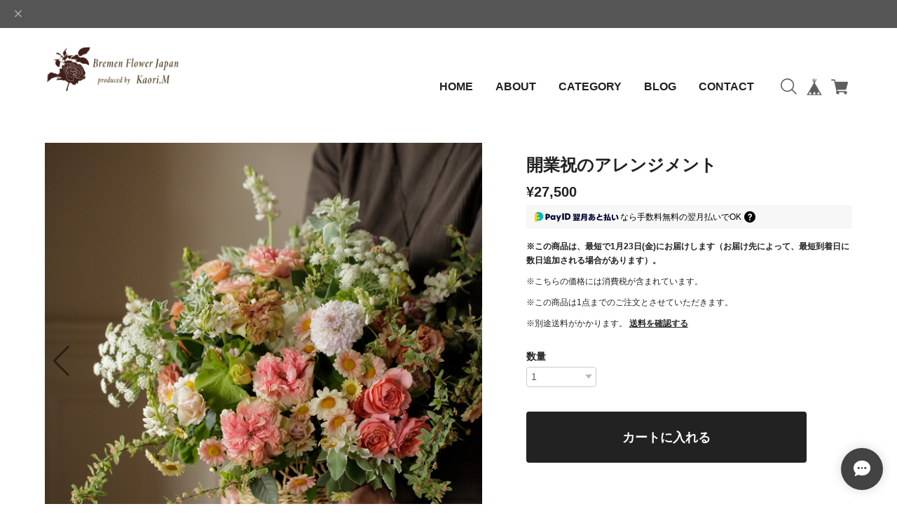

--- FILE ---
content_type: text/html; charset=UTF-8
request_url: https://shop.bremen-flower.jp/items/42346991
body_size: 56445
content:
<!DOCTYPE html>
<html>
<head>

<link rel="stylesheet" type="text/css" href="https://cf-baseassets.thebase.in/015249379aa9ecf9196f38b9164e1646/asset/shop/BASEshop-c04794395695aab12cc9.css"/>
<meta charset="utf-8">
<meta name="copyright" content="BASE">
<meta name="viewport" content="viewport-fit=cover, width=device-width, initial-scale=1.0, maximum-scale=1.0, user-scalable=no">
<meta name="format-detection" content="telephone=no">
<title>開業祝のアレンジメント | フラワーショップ　Bremen Flower Japan</title>
<link rel='icon' type='image/png' href='//static.thebase.in/favicon.png' />
<link rel='apple-touch-icon' sizes='180x180' href='//static.thebase.in/apple-touch-icon.png' />
<link rel='apple-touch-icon-precomposed' href='//static.thebase.in/apple-touch-icon.png' />

<link rel='canonical' href='https://shop.bremen-flower.jp/items/42346991' />

<meta name="BASE-Theme-Name" content="スターターパック ( Starter Pack )">
<meta name="BASE-Theme-Version" content="19">
<style>
*,
*::before,
*::after {
  -webkit-box-sizing: border-box;
          box-sizing: border-box;
}

body, h1, h2, h3, h4, h5, h6, p, dl, dd, ol, ul, li, figure {
  margin: 0;
}

article, aside, figcaption, figure, footer, header, nav, section {
  display: block;
}

ol, ul {
  list-style: none;
  padding: 0;
}

html {
  font-size: 100%;
}

body {
  min-height: 100vh;
  background: #FFF;
  color: #222;
  font-family: "Helvetica Neue", Arial, "Hiragino Kaku Gothic ProN", "Hiragino Sans", "游ゴシック Medium", "Yu Gothic Medium", "メイリオ", Meiryo, sans-serif;
  -webkit-text-size-adjust: 100%;
  line-height: 1;
  overflow-wrap: break-word;
  text-align: left;
}

h1, h2, h3, h4, h5, h6 {
  font-size: 1rem;
  font-weight: normal;
}

p {
  line-height: 1.7;
}

a {
  -webkit-tap-highlight-color: transparent;
  color: #222;
}
@media (min-width: 992px) {
  a {
    -webkit-transition: opacity 0.3s ease;
    transition: opacity 0.3s ease;
  }
  a:hover {
    opacity: 0.6;
  }
}

img {
  height: auto;
  vertical-align: middle;
}

/* font bold */
.logoText,
.navbar__menuList,
.shopclose,
.title1,
.title2,
.title3,
.PageContents h1,
.aboutSection h1,
#privacy h2,
#law h2,
#law h3,
.btn1,
.categoryList,
.itemMore__btn,
.indexInformation__date,
.indexPickup__title,
.indexPickup__name,
.indexPickup__price,
.itemList .itemTitle,
.itemList .discountPrice__calcPrice,
.itemList .comingSoon,
.itemList .preOrder,
.itemList .lottery,
.itemList .takeout,
.itemList .community,
.itemDetail .itemTitle,
.itemDetail .itemPrice,
.itemDetail .discountPrice__calcPrice,
.itemDetail .preOrder__data,
.itemDetail .lottery__data,
.itemDetail .takeout__data,
.itemDetail .free,
.itemDetail .deliveryShortestDay,
.itemDetail .salesPeriod--term,
.itemDetail .salesPeriod--willStart,
.itemDetail .salesPeriod--available,
.itemDetail .salesPeriod--finish,
.itemDetail #purchase_form label,
.itemDetail .purchaseButton__btn,
.inquirySection dt,
.inquirySection #buttonLeave,
#inquiryCompleteSection a,
#privacy dt,
.blogListMain h2,
.blog_contents .read_more a,
.blogDetail h2,
.communityItemTitle,
.communityItemPrice.discount,
.communityItemLabel,
.communityItemLabelBlock,
.mailMagazineSubscribe_submit {
  font-family: "Helvetica Neue", Arial, "Hiragino Kaku Gothic ProN", "Hiragino Sans", "游ゴシック", "Yu Gothic", "メイリオ", Meiryo, sans-serif;
  font-weight: bold;
}

/* header */
.header {
  position: relative;
  width: 100%;
  padding-top: 60px;
}
.header a {
  text-decoration: none;
}
@media (min-width: 992px) {
  .header {
    width: 90%;
    margin: 0 auto;
    padding-top: 0;
  }
}

.headerLogo {
  position: relative;
  z-index: 90;
}
.headerLogo a {
  display: block;
  width: 90%;
  margin-left: 5%;
  text-align: center;
}
.page-indexSlideOn .headerLogo a {
  position: absolute;
  top: 0;
  left: 0;
}
.headerLogo .logoText {
  overflow-wrap: break-word;
  display: block;
  padding-top: calc(2vw + 25px);
  font-size: 1.625rem;
  text-align: center;
  line-height: 1.3;
}
.headerLogo .logoImage {
  width: 90%;
  max-width: 400px;
  max-height: 80px;
  -o-object-position: 50% 0;
     object-position: 50% 0;
  -o-object-fit: scale-down;
     object-fit: scale-down;
  margin-top: calc(2vw + 30px);
}
.headerLogo.is-small .logoImage {
  width: 50%;
  max-width: 200px;
}
@media (min-width: 576px) {
  .headerLogo .logoText {
    font-size: 1.75rem;
  }
}
@media (min-width: 992px) {
  .headerLogo {
    z-index: 103;
    width: 30%;
  }
  .headerLogo a {
    overflow-wrap: break-word;
    display: -webkit-box;
    display: -ms-flexbox;
    display: flex;
    -webkit-box-align: end;
        -ms-flex-align: end;
            align-items: flex-end;
    width: 100%;
    min-height: 102px;
    margin-left: 0;
    text-align: left;
  }
  .headerLogo .logoText {
    width: 100%;
    padding: 15px 0 10px;
    font-size: 1.5rem;
    text-align: left;
  }
  .headerLogo .logoImage {
    width: 100%;
    height: 67px;
    -o-object-position: 0 100%;
       object-position: 0 100%;
    margin: 20px 0 15px;
  }
  .headerLogo.is-small .logoImage {
    width: 100%;
    max-width: 200px;
  }
}
@media (min-width: 1200px) {
  .headerLogo .logoText {
    font-size: 1.75rem;
  }
  .headerLogo a {
    min-height: 108px;
  }
  .headerLogo .logoImage {
    height: 71px;
    margin-bottom: 17px;
  }
}

.navbar {
  position: fixed;
  display: -webkit-box;
  display: -ms-flexbox;
  display: flex;
  -webkit-box-align: center;
      -ms-flex-align: center;
          align-items: center;
  -webkit-box-pack: end;
      -ms-flex-pack: end;
          justify-content: flex-end;
  z-index: 91;
  top: 0;
  left: 0;
  width: 100%;
  height: 60px;
  background: #FFF;
  -webkit-transition: 0.3s;
  transition: 0.3s;
}
.is-top .navbar {
  position: absolute;
  background: transparent;
}
.is-top.is-open .navbar {
  position: fixed;
}
.is-hidden .navbar {
  top: -70px;
}
.navbar__menuBtn {
  position: absolute;
  z-index: 103;
  top: 0;
  left: 0;
  width: 60px;
  height: 60px;
}
.navbar__menuBtn button {
  padding: 0;
  border: none;
  background: transparent;
}
.navbar__menu {
  position: fixed;
  z-index: 102;
  top: -100%;
  left: 0;
  width: 100%;
  height: 100%;
  background: #EEE;
  opacity: 1;
  -webkit-transition: 0.3s;
  transition: 0.3s;
}
.is-open .navbar__menu {
  top: 0;
  opacity: 1;
}
.navbar__menuContainer {
  overflow-y: auto;
  display: -webkit-box;
  display: -ms-flexbox;
  display: flex;
  -webkit-box-orient: vertical;
  -webkit-box-direction: normal;
      -ms-flex-direction: column;
          flex-direction: column;
  -webkit-box-align: center;
      -ms-flex-align: center;
          align-items: center;
  height: 100%;
  padding: 50px 0 100px;
}
.navbar__menuList {
  -webkit-box-ordinal-group: 2;
      -ms-flex-order: 1;
          order: 1;
  width: 90%;
  margin-top: 0.5em;
  color: #222;
  font-size: 5vw;
}
.navbar__menuList li {
  margin-top: 1em;
}
.navbar__menuList a {
  display: block;
  padding: 0.5em 0;
  color: #222;
  text-align: center;
}
.navbar__menuSubTitle {
  padding: 0.5em 0 0.25em;
  text-align: center;
}
.navbar__menuSubList {
  padding-bottom: 0.5em;
  font-size: 4vw;
  font-weight: normal;
  line-height: 1.3;
}
.navbar__menuSubList a {
  padding: 0.25em 0;
  color: #222;
}
.navbar .appsItemCategoryTag_lowerchild {
  display: none;
}
.navbar__menuLang {
  -webkit-box-ordinal-group: 4;
      -ms-flex-order: 3;
          order: 3;
  margin-top: 7.5vw;
  text-align: center;
}
.navbar__menuLang::before {
  content: "";
  display: block;
  width: 100px;
  height: 1px;
  margin: 0 auto 2em;
  background-color: #222;
}
.navbar__menuLang .lang,
.navbar__menuLang .currency {
  display: inline-block;
}
.navbar__menuLang select {
  height: auto;
  white-space: normal;
  max-width: 100%;
  min-height: 2.1em;
  -moz-appearance: none;
       appearance: none;
  -webkit-appearance: none;
  padding-right: 1em;
  line-height: normal;
  word-break: normal;
  background-repeat: no-repeat;
  background-position: right 0.35em center;
  background-size: auto;
  background-image: url("data:image/svg+xml;charset=utf-8,%3Csvg xmlns='http://www.w3.org/2000/svg' width='10' height='6'%3E%3Cdefs%3E%3Cfilter id='a' x='0' y='0' width='10' height='6' filterUnits='userSpaceOnUse'%3E%3CfeFlood result='flood' flood-color='%23333' flood-opacity='.5'/%3E%3CfeComposite result='composite' operator='in' in2='SourceGraphic'/%3E%3CfeBlend result='blend' mode='multiply' in2='SourceGraphic'/%3E%3C/filter%3E%3C/defs%3E%3Cpath d='M5 6l5-6H0z' fill='%23fafafa' fill-rule='evenodd' filter='url(%23a)'/%3E%3C/svg%3E");
}
.navbar__menuLang select {
  height: 2.5em;
  text-overflow: ellipsis;
  white-space: nowrap;
  word-wrap: break-word;
}
.navbar__menuList2 {
  -webkit-box-ordinal-group: 3;
      -ms-flex-order: 2;
          order: 2;
  width: 90%;
  margin-top: 10vw;
  color: #222;
  font-size: 1rem;
  text-align: center;
}
.navbar__menuList2 li {
  display: inline-block;
}
.navbar__menuList2 li + li {
  margin-left: -0.3em;
  border-left: 1px solid #222;
}
.navbar__menuList2 a {
  display: block;
  padding: 0 0.75em;
  color: #222;
}
.navbar__linkBtn {
  display: -webkit-box;
  display: -ms-flexbox;
  display: flex;
  padding-right: 7px;
  height: 100%;
}
.navbar__linkBtn ul {
  display: -webkit-box;
  display: -ms-flexbox;
  display: flex;
}
.navbar__linkBtn .base,
.navbar__linkBtn .cart {
  width: 44px;
}
.navbar__linkBtn .base a,
.navbar__linkBtn .cart a {
  display: block;
  width: 100%;
  height: 60px;
  padding: 18px 0;
  text-align: center;
}
.navbar__linkBtn .base img,
.navbar__linkBtn .cart img {
  width: 24px;
  height: 24px;
}
.navbar__searchBtn {
  width: 44px;
}
.navbar__searchBtn button {
  display: block;
  width: 100%;
  height: 60px;
  padding: 20px 0 16px;
  border: none;
  background: transparent;
  -webkit-appearance: none;
     -moz-appearance: none;
          appearance: none;
  text-align: center;
  cursor: pointer;
}
.navbar__searchBtn svg {
  fill: none;
  stroke: #5e5e5e;
  stroke-miterlimit: 10;
  stroke-width: 4px;
}
.navbar #baseMenu {
  display: inline-block;
}
@media (min-width: 576px) {
  .navbar__menuList {
    font-size: 1.5rem;
  }
  .navbar__menuList2 {
    margin-top: 3em;
  }
  .navbar__menuSubList {
    font-size: 1rem;
  }
  .navbar__menuLang {
    margin-top: 45px;
  }
}
@media (min-width: 992px) {
  .navbar {
    position: absolute;
    top: 60px;
    -webkit-box-align: start;
        -ms-flex-align: start;
            align-items: start;
    height: auto;
    background: transparent;
    -webkit-transition: none;
    transition: none;
  }
  .is-top .navbar {
    position: absolute;
  }
  .is-hidden .navbar {
    top: 60px;
  }
  .navbar__menuBtn {
    display: none;
  }
  .navbar__menu {
    -webkit-box-flex: 1;
        -ms-flex: 1 0 auto;
            flex: 1 0 auto;
    position: static;
    width: auto;
    background: transparent;
    -webkit-transition: none;
    transition: none;
  }
  .navbar__menuContainer {
    overflow: visible;
    -webkit-box-orient: horizontal;
    -webkit-box-direction: normal;
        -ms-flex-direction: row;
            flex-direction: row;
    height: auto;
    padding: 0;
  }
  .navbar__menuLogo {
    display: none;
  }
  .navbar__menuList {
    -webkit-box-flex: 1;
        -ms-flex: 1 0 50%;
            flex: 1 0 50%;
    display: -webkit-box;
    display: -ms-flexbox;
    display: flex;
    -webkit-box-pack: end;
        -ms-flex-pack: end;
            justify-content: flex-end;
    margin-top: 0;
    font-size: 0.875rem;
  }
  .navbar__menuList li {
    position: relative;
    margin-top: 0;
  }
  .navbar__menuList a {
    padding: 1em;
    text-align: left;
  }
  .navbar__menuList li:last-child a {
    padding-right: 0;
  }
  .navbar__menuSubTitle {
    padding: 1em;
  }
  .navbar__menuSubList {
    visibility: hidden;
    position: absolute;
    top: 5em;
    left: 0;
    border-radius: 6px;
    font-size: 0.875rem;
    -webkit-transition: opacity 0.5s;
    transition: opacity 0.5s;
    opacity: 0;
  }
  .navbar__menuSubList #appsItemCategoryTag {
    padding: 1em;
  }
  .navbar__menuSubList #appsItemCategoryTag:not(:has(li)) {
    padding: 0;
  }
  .navbar__menuSubList li {
    width: 15em;
    margin-left: 0;
  }
  .navbar__menuSubList a {
    padding: 0.625em;
  }
  .navbar__menuSubList a:hover {
    background: #F6f6f6;
  }
  li:hover .navbar__menuSubList {
    visibility: visible;
    top: 3em;
    background: #FFF;
    -webkit-box-shadow: 0 0 10px rgba(0, 0, 0, 0.2);
            box-shadow: 0 0 10px rgba(0, 0, 0, 0.2);
    opacity: 1;
  }
  .navbar__menuLang {
    position: absolute;
    top: -46px;
    right: 120px;
    margin-top: 0;
  }
  .navbar__menuLang::before {
    display: none;
  }
  .navbar__menuLang select {
    height: 2em;
  }
  .navbar__menuList2 {
    position: absolute;
    top: -38px;
    right: 110px;
    width: auto;
    margin-top: 0;
    font-size: 0.75rem;
  }
  .navbar__menuLang + .navbar__menuList2 {
    right: 335px;
  }
  .navbar__linkBtn {
    position: absolute;
    z-index: 101;
    top: -57px;
    right: -6px;
    padding-right: 0;
    height: auto;
  }
  .navbar__linkBtn .base,
  .navbar__linkBtn .cart {
    width: 36px;
  }
  .navbar__linkBtn .base a,
  .navbar__linkBtn .cart a {
    height: 3em;
    padding: calc(1.5em - 12px) 0;
    font-size: 1rem;
  }
  .navbar__searchBtn {
    width: 36px;
    -webkit-transition: opacity 0.3s ease;
    transition: opacity 0.3s ease;
  }
  .navbar__searchBtn:hover {
    opacity: 0.6;
  }
  .navbar__searchBtn button {
    height: 3em;
    padding: calc(1.5em - 12px) 0;
    font-size: 1rem;
  }
}
@media (min-width: 1200px) {
  .navbar__menuList {
    font-size: 1rem;
  }
  li:hover .navbar__menuSubList {
    top: 3.428em;
  }
  .navbar__menuLang {
    right: 0;
  }
  .navbar__menuList2 {
    right: -0.75em;
    font-size: 0.875rem;
  }
  .navbar__menuLang + .navbar__menuList2 {
    right: 215px;
  }
  .navbar__linkBtn {
    position: static;
    margin-left: 2em;
  }
}

.cart {
  position: relative;
}

.cart-badge {
  display: block !important;
}

.cart-qty {
  position: absolute;
  top: 4px;
  right: 5px;
  padding: 0 1px;
  min-width: 14px;
  background: #fa5171;
  border-radius: 50%;
  color: #fff;
  font-size: 10px;
  font-weight: 700;
  line-height: 16px;
  text-align: center;
}
@media (min-width: 992px) {
  .cart-qty {
    right: 0;
  }
}

.hamburgerMenu,
.hamburgerMenu span {
  display: inline-block;
  -webkit-transition: all 0.4s;
  transition: all 0.4s;
}

.hamburgerMenu {
  position: relative;
  width: 24px;
  height: 18px;
  margin: 21px 18px 0;
  background: none;
  border: none;
  -webkit-appearance: none;
     -moz-appearance: none;
          appearance: none;
  cursor: pointer;
}

.hamburgerMenu span {
  position: absolute;
  left: 0;
  width: 100%;
  height: 2px;
  background-color: #5e5e5e;
  border-radius: 2px;
}

.hamburgerMenu span:nth-of-type(1) {
  top: 0;
}

.hamburgerMenu span:nth-of-type(2) {
  top: 8px;
}

.hamburgerMenu span:nth-of-type(3) {
  bottom: 0;
}

.hamburgerMenu span:nth-of-type(2)::after {
  position: absolute;
  top: 0;
  left: 0;
  content: "";
  width: 100%;
  height: 2px;
  background-color: #5e5e5e;
  border-radius: 2px;
  -webkit-transition: all 0.4s;
  transition: all 0.4s;
}

.is-open .hamburgerMenu span:nth-of-type(1) {
  -webkit-transform: translateY(20px) scale(0);
          transform: translateY(20px) scale(0);
}

.is-open .hamburgerMenu span:nth-of-type(2) {
  -webkit-transform: rotate(-45deg);
          transform: rotate(-45deg);
}

.is-open .hamburgerMenu span:nth-of-type(2)::after {
  -webkit-transform: rotate(90deg);
          transform: rotate(90deg);
}

.is-open .hamburgerMenu span:nth-of-type(3) {
  -webkit-transform: translateY(-20px) scale(0);
          transform: translateY(-20px) scale(0);
}

.headerSearch {
  display: -webkit-box;
  display: -ms-flexbox;
  display: flex;
  -webkit-box-pack: center;
      -ms-flex-pack: center;
          justify-content: center;
  -webkit-box-align: center;
      -ms-flex-align: center;
          align-items: center;
  position: fixed;
  z-index: 104;
  top: -160px;
  left: 0;
  width: 100%;
  height: 160px;
  background: #EEE;
  opacity: 1;
  -webkit-transition: 0.3s;
  transition: 0.3s;
}
.is-opensearch .headerSearch {
  top: 0;
  opacity: 1;
}
.headerSearch form {
  display: -webkit-box;
  display: -ms-flexbox;
  display: flex;
  width: 86%;
  max-width: 500px;
  margin: 0 auto;
}
.headerSearch input {
  -webkit-box-flex: 1;
      -ms-flex: 1 1 auto;
          flex: 1 1 auto;
  margin: 0 !important;
  padding: 7px 8px;
  border: 1px solid #999;
  border-radius: 4px;
  font-size: 16px;
  line-height: 24px;
  outline: none;
}
.headerSearch button {
  outline: none;
  -webkit-appearance: none;
     -moz-appearance: none;
          appearance: none;
  -webkit-box-flex: 0;
      -ms-flex: 0 0 5em;
          flex: 0 0 5em;
  margin: 0 0 0 5px;
  padding: 11px 0;
  background: #666;
  border: none;
  border-radius: 3px;
  font-size: 14px;
  line-height: 1;
  text-align: center;
}
.headerSearch button svg {
  fill: none;
  stroke: #FFF;
  stroke-miterlimit: 10;
  stroke-width: 4px;
  width: 16px;
  height: 16px;
}
.headerSearch__close {
  position: absolute;
  top: 0;
  right: 0;
  width: 60px;
  height: 60px;
}
.headerSearch__close::before, .headerSearch__close::after {
  content: "";
  display: block;
  position: absolute;
  width: 24px;
  height: 2px;
  background-color: #222;
  border-radius: 2px;
}
.headerSearch__close::before {
  top: 29px;
  left: 18px;
  -webkit-transform: rotate(45deg);
          transform: rotate(45deg);
}
.headerSearch__close::after {
  top: 29px;
  left: 18px;
  -webkit-transform: rotate(-45deg);
          transform: rotate(-45deg);
}
@media (min-width: 576px) {
  .headerSearch input {
    padding: 11px 10px;
  }
  .headerSearch button {
    padding: 10px 30px;
  }
  .headerSearch button svg {
    width: 20px;
    height: 20px;
  }
}

.noscroll {
  position: fixed;
  overflow-y: scroll;
  width: 100%;
}
@media (min-width: 992px) {
  .noscroll {
    position: static;
    width: inherit;
    overflow-y: inherit;
  }
}

/* footer */
.footer {
  padding: calc(2vw + 50px) 5% calc(2vw + 100px);
  border-top: 1px solid rgba(0, 0, 0, 0.2);
}
.footer a {
  text-decoration: none;
}

.footerLogo {
  text-align: center;
}
.footerLogo .logoText {
  overflow-wrap: break-word;
  display: block;
  font-size: 1.375rem;
  text-align: center;
  line-height: 1.3;
}
.footerLogo .logoImage {
  width: 70%;
  max-width: 240px;
  max-height: 48px;
  -o-object-position: 50% 0;
     object-position: 50% 0;
  -o-object-fit: scale-down;
     object-fit: scale-down;
}
.footerLogo.is-small .logoImage {
  width: 46%;
  max-width: 120px;
}
@media (min-width: 576px) {
  .footerLogo .logoText {
    font-size: 1.5rem;
  }
}

.footerSns {
  margin-top: 25px;
  text-align: center;
}
.footerSns li {
  display: inline-block;
}
.footerSns li + li {
  margin-left: 10px;
}
.footerSns img {
  width: 24px;
  height: 24px;
}

.footerLink {
  font-size: 0.75rem;
  text-align: center;
}
.footerLink li {
  display: inline-block;
  margin-bottom: 20px;
  padding-left: 10px;
  padding-right: 10px;
  border-left: 1px solid #222;
  border-right: 1px solid #222;
}
.footerLink li + li {
  margin-left: -1px;
}
@media (min-width: 576px) {
  .footerLink {
    font-size: 0.875rem;
  }
}

.copyright {
  font-size: 0.75rem;
  text-align: center;
}
@media (min-width: 576px) {
  .copyright {
    font-size: 0.875rem;
  }
}

/* breadcrumb */
.breadcrumb {
  width: 90%;
  margin: calc(2vw + 30px) auto -5px;
  font-size: 0.75rem;
  line-height: 1.5;
  text-align: left;
}
.breadcrumb li {
  display: inline-block;
}
.breadcrumb li:not(:first-child) {
  margin-left: 7px;
}
.breadcrumb li:not(:first-child)::before {
  content: "";
  display: inline-block;
  width: 4px;
  height: 4px;
  margin-right: 8px;
  border-top: 1px solid #222;
  border-right: 1px solid #222;
  -webkit-transform: rotate(45deg);
          transform: rotate(45deg);
  vertical-align: middle;
}
@media (min-width: 992px) {
  .breadcrumb {
    margin-top: 30px;
    font-size: 0.875rem;
  }
}

/* gotop */
.gotop {
  padding: calc(3vw + 20px) 3%;
  text-align: right;
}

.gotop a {
  display: inline-block;
  width: 40px;
  height: 40px;
  padding: 12px 0 0 0;
  border-radius: 40px;
  background-color: rgba(0, 0, 0, 0.4);
  text-align: center;
}

.gotop svg {
  width: 16px;
  height: 16px;
  fill: #FFF;
}

@media (min-width: 1500px) {
  .gotop {
    padding: 55px 3%;
  }
}
/* Container */
.container {
  width: 90%;
  max-width: 1320px;
  margin-left: auto;
  margin-right: auto;
}

.container-small {
  width: 90%;
  max-width: 900px;
  margin-left: auto;
  margin-right: auto;
}

/* Title */
.title1,
.PageContents h1,
.PageContents .communityMain h1,
.aboutSection h1,
#privacy h2,
#law h2 {
  margin: calc(4.7vw + 25px) auto;
  font-size: 1.5rem;
  text-transform: uppercase;
  text-align: center;
  line-height: 1.3;
}
@media (min-width: 576px) {
  .title1,
  .PageContents h1,
  .PageContents .communityMain h1,
  .aboutSection h1,
  #privacy h2,
  #law h2 {
    font-size: 2rem;
  }
}
@media (min-width: 992px) {
  .title1,
  .PageContents h1,
  .PageContents .communityMain h1,
  .aboutSection h1,
  #privacy h2,
  #law h2 {
    font-size: 2.25rem;
  }
}
@media (min-width: 1500px) {
  .title1,
  .PageContents h1,
  .PageContents .communityMain h1,
  .aboutSection h1,
  #privacy h2,
  #law h2 {
    margin: 100px 0;
  }
}

.title2 {
  font-size: 1.375rem;
  text-align: center;
  line-height: 1.3;
}
@media (min-width: 576px) {
  .title2 {
    font-size: 1.5rem;
  }
}

/* btn1 */
.btn1 {
  position: relative;
  display: inline-block;
  width: 90%;
  max-width: 300px;
  height: 3.5em;
  padding: 0 40px;
  border: 1px solid #222;
  border-radius: 3.5em;
  font-size: 0.875rem;
  text-align: center;
  text-decoration: none;
  line-height: 3.5em;
}
.btn1::before {
  content: "";
  display: block;
  position: absolute;
  top: calc(1.75em - 6px);
  right: 15px;
  width: 5px;
  height: 5px;
  border: 5px solid transparent;
  border-left: 5px solid #222;
  -webkit-transform: scaleY(0.7);
          transform: scaleY(0.7);
}
.btn1::after {
  content: "";
  display: block;
  position: absolute;
  top: calc(1.75em - 1px);
  right: 22px;
  width: 12px;
  height: 1px;
  background: #222;
}
@media (min-width: 576px) {
  .btn1 {
    font-size: 1rem;
  }
}

/* categoryList */
.categoryList {
  font-size: 0.75rem;
}
.title1 + .categoryList {
  margin-top: calc(-2.7vw - 10px);
}
.categoryList ul {
  margin: -5px 0;
  text-align: center;
}
.categoryList li {
  display: inline-block;
  max-width: calc(100% - 2px);
  margin: 5px 1px;
  line-height: 1.3;
}
.categoryList a {
  display: block;
  width: 100%;
  padding: 0.6em 1.5em;
  border-width: 1px;
  border-style: solid;
  border-color: #222;
  border-radius: 2.5em;
  text-decoration: none;
  overflow-wrap: break-word;
}
.categoryList .appsItemCategoryTag_lowerchild {
  display: none;
}
@media (min-width: 576px) {
  .categoryList {
    font-size: 1rem;
  }
  .categoryList ul {
    margin: -10px 0;
    text-align: center;
  }
  .categoryList li {
    margin: 10px 3px;
  }
  .categoryList a {
    padding: 0.6em 2em;
  }
}
@media (min-width: 1500px) {
  .title1 + .categoryList {
    margin-top: -50px;
  }
}

/* shopclose */
.shopclose {
  padding: 60px 20px;
  border: 1px dotted #222;
  background-color: #EEE;
  color: #222;
  text-align: center;
}

/* margin */
.u-mtm {
  margin-top: calc(2vw + 30px);
}

.u-mtl {
  margin-top: calc(6vw + 60px);
}

@media (min-width: 1500px) {
  .u-mtm {
    margin-top: 60px;
  }
  .u-mtl {
    margin-top: 150px;
  }
}
/* App : informationBanner */
.informationBanner {
  text-decoration: none;
}

/* App : mailMagazine */
.mailMagazine {
  padding: calc(2vw + 50px) 0;
  border-top: 1px solid rgba(0, 0, 0, 0.2);
}

.mailMagazine__description {
  margin: 20px 0;
  font-size: 0.875rem;
  text-align: center;
  line-height: 1.5;
}

.mailMagazineSubscribe_confirm {
  margin: 20px 0;
  font-size: 0.875rem;
  text-align: center;
  line-height: 1.5;
}
.mailMagazineSubscribe_confirm:last-child {
  margin-bottom: 0;
}
.mailMagazineSubscribe_field {
  display: -webkit-box;
  display: -ms-flexbox;
  display: flex;
  -webkit-box-pack: center;
      -ms-flex-pack: center;
          justify-content: center;
}
.mailMagazineSubscribe_input {
  -webkit-box-flex: 0;
      -ms-flex: 0 1 300px;
          flex: 0 1 300px;
  margin: 0 !important;
  padding: 8px;
  background: #f6f6f6;
  font-size: 16px;
  line-height: 24px;
}
.mailMagazineSubscribe_submit {
  outline: none;
  -webkit-appearance: none;
     -moz-appearance: none;
          appearance: none;
  -webkit-box-flex: 0;
      -ms-flex: 0 0 5em;
          flex: 0 0 5em;
  margin: 0 0 0 5px;
  padding: 8px 0;
  border: none;
  border-radius: 3px;
  background: #222;
  color: #FFF;
  font-size: 14px;
  line-height: 24px;
  text-align: center;
}

/* App : ageVerificatio */
.ageVerificationWarning {
  margin-bottom: 40px !important;
  padding: 5px;
  background: #FFF;
}

/* App : membership */
@media (max-width: 768px) {
  .main .membership .guide .img-wrapper .img,
  .main .membership .mypage .img-wrapper .img {
    max-height: 360px;
    height: -moz-fit-content;
    height: -webkit-fit-content;
    height: fit-content;
  }
}
/* home */
.indexSlide {
  overflow: hidden;
  position: relative;
  width: 100%;
  height: 100vh;
  height: calc(var(--vh, 1vh) * 100);
  margin-top: -60px;
  background: #f6f6f6;
  opacity: 0;
}
.indexSlide.is-loaded {
  -webkit-animation: fadein 1s linear 0.5s both;
          animation: fadein 1s linear 0.5s both;
}
.indexSlide .swiper,
.indexSlide .swiper-wrapper,
.indexSlide .swiper-slide {
  width: 100%;
  height: 100%;
}
.indexSlide .swiper-slide img {
  width: 100%;
  height: 100%;
  -o-object-fit: cover;
     object-fit: cover;
  -o-object-position: 50% 50%;
     object-position: 50% 50%;
}
.indexSlide.is-solid {
  height: auto;
  padding-top: 125%;
}
.indexSlide.is-solid .swiper {
  position: absolute;
  top: 0;
  left: 0;
}
@media (min-width: 992px) {
  .indexSlide.is-solid {
    padding-top: 50%;
  }
}
@media (min-width: 992px) {
  .indexSlide {
    margin-top: 0;
    font-size: 1rem;
  }
  .indexSlide .swiper-slide a:hover {
    opacity: 1;
  }
}

@-webkit-keyframes fadein {
  0% {
    opacity: 0;
  }
  100% {
    opacity: 1;
  }
}

@keyframes fadein {
  0% {
    opacity: 0;
  }
  100% {
    opacity: 1;
  }
}
.pinnedBlog {
  margin-top: calc(6vw + 60px);
  padding: 1em;
  border: 1px solid #222;
  font-size: 0.875rem;
  text-align: center;
}
.indexSlide + .pinnedBlog {
  margin-top: calc(2vw + 30px);
}
.pinnedBlog a::before {
  content: "";
  display: inline-block;
  width: 15px;
  height: 15px;
  margin-right: 0.75em;
  margin-bottom: 1px;
  background-image: url(https://basefile.akamaized.net/easy/63e5f89cbb789/cautionicon_black.png);
  background-repeat: no-repeat;
  background-size: 100% auto;
  vertical-align: middle;
}
@media (min-width: 576px) {
  .pinnedBlog {
    font-size: 1rem;
  }
}
@media (min-width: 1500px) {
  .pinnedBlog {
    margin-top: 150px;
  }
}

.indexInformation__list {
  margin-top: 20px;
  font-size: 0.875rem;
  line-height: 1.7;
}
.indexInformation li {
  padding: 1.35em 0 1em;
  border-bottom: 1px solid rgba(0, 0, 0, 0.2);
}
.indexInformation__date {
  display: block;
  margin-bottom: 0.25em;
}
.indexInformation__detail {
  display: block;
  padding: 0.1em 0 0.35em;
}
@media (min-width: 576px) {
  .indexInformation__list {
    font-size: 1rem;
  }
  .indexInformation li {
    display: -webkit-box;
    display: -ms-flexbox;
    display: flex;
  }
  .indexInformation__date {
    width: 160px;
  }
  .indexInformation__detail {
    width: calc(100% - 170px);
    margin-left: 10px;
    padding-top: 0;
  }
}
@media (min-width: 992px) {
  .indexInformation__list {
    margin-top: 30px;
  }
}

.indexPickup {
  color: #222;
}
.indexPickup a {
  color: #222;
}
.indexPickup__img {
  position: relative;
  width: 100%;
  padding-top: 100%;
}
.indexPickup__img img {
  position: absolute;
  top: 0;
  left: 0;
  width: 100%;
  height: 100%;
  -o-object-fit: cover;
     object-fit: cover;
  -o-object-position: 50% 50%;
     object-position: 50% 50%;
}
.indexPickup__detail {
  position: relative;
  padding: 85px 5% 80px;
  background: #EEE;
}
.indexPickup__detail p:first-child::before,
.indexPickup__detail p:last-child::after {
  content: "";
  display: block;
  position: absolute;
  left: 5%;
  width: 90%;
  height: 1px;
  background: #222;
}
.indexPickup__detail p:first-child::before {
  top: 40px;
}
.indexPickup__detail p:last-child::after {
  bottom: 40px;
}
.indexPickup__title {
  position: absolute;
  top: 35px;
  left: 5%;
  width: 90%;
  padding: 0 0 0.35em;
  border-bottom: 1px solid #222;
  font-size: 0.75rem;
  line-height: 1.3;
}
.indexPickup__name {
  font-size: 1.25rem;
  line-height: 1.5;
}
.indexPickup__price {
  margin-top: 5px;
  font-size: 1rem;
  line-height: 1.5;
}
.indexPickup__txt {
  margin-top: 10px;
  font-size: 0.75rem;
}
.indexPickup__btn {
  margin-top: 20px;
  text-align: center;
}
@media (min-width: 576px) {
  .indexPickup__detail {
    padding: 110px 5% 100px;
  }
  .indexPickup__detail p:first-child::before {
    top: 50px;
  }
  .indexPickup__detail p:last-child::after {
    bottom: 50px;
  }
  .indexPickup__title {
    top: 50px;
    font-size: 1rem;
  }
  .indexPickup__name {
    font-size: 1.75rem;
  }
  .indexPickup__price {
    font-size: 1.125rem;
  }
  .indexPickup__txt {
    margin-top: 18px;
    font-size: 0.875rem;
  }
  .indexPickup__btn {
    margin-top: 35px;
  }
}
@media (min-width: 992px) {
  .indexPickup {
    display: -webkit-box;
    display: -ms-flexbox;
    display: flex;
    -webkit-box-align: start;
        -ms-flex-align: start;
            align-items: flex-start;
  }
  .indexPickup__img {
    width: 47.5%;
    padding-top: 47.5%;
    margin-left: 5%;
  }
  .indexPickup__detail {
    display: -webkit-box;
    display: -ms-flexbox;
    display: flex;
    -webkit-box-orient: vertical;
    -webkit-box-direction: normal;
        -ms-flex-direction: column;
            flex-direction: column;
    -webkit-box-pack: center;
        -ms-flex-pack: center;
            justify-content: center;
    width: 47.5%;
    min-height: 35vw;
    margin-left: -5%;
    margin-top: 6.25%;
    padding: 120px 5% 110px;
  }
  .indexPickup__detail p:first-child::before {
    top: 70px;
    left: 10.52%;
    width: 78.96%;
  }
  .indexPickup__detail p:last-child::after {
    bottom: 70px;
    left: 10.52%;
    width: 78.96%;
  }
  .indexPickup__title {
    top: 70px;
    left: 10.52%;
    width: 78.96%;
  }
  .indexPickup__btn {
    text-align: left;
  }
}
@media (min-width: 1640px) {
  .indexPickup__img {
    width: 45.5%;
    margin-left: 7%;
    padding-top: 45.5%;
  }
  .indexPickup__detail {
    width: 45.5%;
    margin-left: -5%;
  }
}

.indexRecomend {
  margin-left: 5%;
  margin-right: 5%;
}
.indexRecomend__item {
  margin-top: 50px;
}
.indexRecomend a {
  display: block;
  text-decoration: none;
}
.indexRecomend__img {
  position: relative;
  width: 100%;
  padding-top: 66.66%;
}
.indexRecomend__img img {
  position: absolute;
  top: 0;
  left: 0;
  width: 100%;
  height: 100%;
  -o-object-fit: cover;
     object-fit: cover;
  -o-object-position: 50% 50%;
     object-position: 50% 50%;
}
.indexRecomend__txt {
  margin-top: 1em;
  font-size: 0.875rem;
  text-align: center;
  line-height: 1.5;
}
@media (min-width: 576px) {
  .indexRecomend__list {
    display: -webkit-box;
    display: -ms-flexbox;
    display: flex;
    -ms-flex-wrap: wrap;
        flex-wrap: wrap;
  }
  .indexRecomend__item {
    width: 48%;
    margin-top: 50px;
  }
  .indexRecomend__item:nth-child(1), .indexRecomend__item:nth-child(2) {
    margin-top: 0;
  }
  .indexRecomend__item:nth-child(2) {
    margin-left: 4%;
  }
}
@media (min-width: 992px) {
  .indexRecomend__list {
    -ms-flex-wrap: nowrap;
        flex-wrap: nowrap;
    -webkit-box-pack: center;
        -ms-flex-pack: center;
            justify-content: center;
  }
  .indexRecomend__item {
    width: 31%;
    margin-top: 0;
  }
  .indexRecomend__item:nth-child(2), .indexRecomend__item:nth-child(3) {
    margin-left: 3.5%;
  }
  .indexRecomend__img {
    background: #F6F6F6;
  }
  .indexRecomend__img img {
    -webkit-transition: opacity 0.3s ease;
    transition: opacity 0.3s ease;
  }
  .indexRecomend__txt {
    -webkit-transition: opacity 0.3s ease;
    transition: opacity 0.3s ease;
    font-size: 1rem;
  }
  .indexRecomend a:hover {
    opacity: 1;
  }
  a:hover .indexRecomend__img img {
    opacity: 0.6;
  }
  a:hover .indexRecomend__txt {
    opacity: 0.6;
  }
}
@media (min-width: 1640px) {
  .indexRecomend {
    margin-left: 7%;
    margin-right: 7%;
  }
}

/* itemList */
.itemList {
  display: -webkit-box;
  display: -ms-flexbox;
  display: flex;
  -ms-flex-wrap: wrap;
      flex-wrap: wrap;
  margin-top: -40px;
  line-height: 1.3;
}
.itemList .item {
  position: relative;
  width: 49%;
  margin-top: 40px;
}
.itemList .item:nth-child(2n) {
  margin-left: 2%;
}
.itemList a {
  display: block;
  text-decoration: none;
}
.itemList .itemImg {
  position: relative;
  width: 100%;
  padding-top: 100%;
}
.itemList .itemImg img {
  position: absolute;
  top: 0;
  left: 0;
  width: 100%;
  height: 100%;
  -o-object-fit: cover;
     object-fit: cover;
  -o-object-position: 50% 50%;
     object-position: 50% 50%;
}
.itemList .soldout_cover {
  overflow: hidden;
  display: -webkit-box;
  display: -ms-flexbox;
  display: flex;
  -webkit-box-align: center;
      -ms-flex-align: center;
          align-items: center;
  -webkit-box-pack: center;
      -ms-flex-pack: center;
          justify-content: center;
  position: absolute;
  top: 0;
  left: 0;
  width: 100%;
  height: 100%;
  background: rgba(0, 0, 0, 0.5);
  font-size: 4.5vw;
}
.itemList .soldout_cover span {
  display: inline-block;
  color: #FFF;
}
.itemList .itemTitle {
  display: block;
  margin-top: 1em;
  margin-left: 5px;
  font-size: 0.875rem;
}
.itemList .itemPrice,
.itemList .discountPrice {
  display: block;
  margin-top: 0.25em;
  margin-left: 5px;
  font-size: 1rem;
}
.itemList .itemPrice:not(:last-child),
.itemList .discountPrice:not(:last-child) {
  margin-bottom: 0.25em;
}
.itemList .discountPrice__ratio {
  display: inline-block;
  margin-bottom: 2px;
  padding: 3px 4px;
  border: 1px solid rgba(255, 255, 255, 0.2);
  background: #CC0000;
  color: #FFF;
  font-size: 0.625rem;
  line-height: 1;
}
.itemList .discountPrice__calcPrice {
  display: block;
}
.itemList .comingSoon,
.itemList .preOrder,
.itemList .lottery,
.itemList .takeout,
.itemList .community {
  display: inline-block;
  margin-left: 5px;
  margin-right: -2px;
  padding: 3px 5px;
  border: 1px solid rgba(255, 255, 255, 0.2);
  border-radius: 3px;
  color: #fff;
  font-size: 0.625rem;
  line-height: 1;
}
.itemList .comingSoon {
  background-color: #555555;
}
.itemList .preOrder {
  background-color: #599133;
}
.itemList .lottery {
  background-color: #00689e;
}
.itemList .takeout {
  background-color: #ff6325;
}
.itemList .community {
  background-color: #f2bb31;
}
@media (min-width: 576px) {
  .itemList {
    line-height: 1.5;
  }
  .itemList_related {
    -ms-flex-wrap: nowrap;
        flex-wrap: nowrap;
    -webkit-box-pack: center;
        -ms-flex-pack: center;
            justify-content: center;
  }
  .itemList .item {
    width: 32%;
    margin-top: 50px;
  }
  .itemList .item:nth-child(n) {
    margin-left: 0;
  }
  .itemList .item:not(:nth-child(3n+1)) {
    margin-left: 2%;
  }
  .itemList .soldout_cover {
    font-size: 3vw;
  }
  .itemList .itemTitle {
    font-size: 1.125rem;
  }
  .itemList .itemPrice,
  .itemList .discountPrice {
    font-size: 0.875rem;
  }
  .itemList .discountPrice__ratio {
    margin-right: 6px;
  }
  .itemList .comingSoon,
  .itemList .preOrder,
  .itemList .lottery,
  .itemList .takeout,
  .itemList .community {
    font-size: 0.75rem;
  }
}
@media (min-width: 992px) {
  .itemList .item {
    width: 23.95%;
    margin-top: 60px;
  }
  .itemList .item:nth-child(n) {
    margin-left: 0;
  }
  .itemList .item:not(:nth-child(4n+1)) {
    margin-left: 1.4%;
  }
  .itemList_related .item {
    width: 32%;
    margin-top: 50px;
  }
  .itemList_related .item:nth-child(n) {
    margin-left: 0;
  }
  .itemList_related .item:not(:nth-child(3n+1)) {
    margin-left: 2%;
  }
  .itemList .itemImg {
    background: #F6F6F6;
  }
  .itemList .itemImg img {
    -webkit-transition: opacity 0.3s ease;
    transition: opacity 0.3s ease;
  }
  .itemList .soldout_cover {
    font-size: 1.5rem;
  }
  .itemList .itemTitle {
    -webkit-transition: opacity 0.3s ease;
    transition: opacity 0.3s ease;
  }
  .itemList .discountPrice {
    display: -webkit-box;
    display: -ms-flexbox;
    display: flex;
    -webkit-box-align: center;
        -ms-flex-align: center;
            align-items: center;
    -webkit-box-pack: start;
        -ms-flex-pack: start;
            justify-content: flex-start;
    -ms-flex-wrap: wrap;
        flex-wrap: wrap;
  }
  .itemList .discountPrice__ratio {
    margin-bottom: 0;
    margin-right: 4px;
  }
  .itemList a:hover {
    opacity: 1;
  }
  .itemList a:hover .itemImg img {
    opacity: 0.6;
  }
  .itemList a:hover .itemTitle {
    opacity: 0.6;
  }
}

.itemMore {
  margin-top: 30px;
  font-size: 0.875rem;
  text-align: center;
}
.itemMore__btn {
  display: inline-block;
  width: 90%;
  max-width: 300px;
  height: 3.5em;
  border: 1px solid #222;
  border-radius: 3.5em;
  text-align: center;
  text-decoration: none;
  line-height: 3.5em;
}
@media (min-width: 576px) {
  .itemMore {
    margin-top: 50px;
    font-size: 1rem;
  }
}

.itemLoading {
  min-height: calc(30px + 3.0625em);
}
@media (min-width: 576px) {
  .itemLoading {
    min-height: calc(50px + 3.5em);
  }
}

/* itemDetail */
.itemDetail {
  position: relative;
}
.itemDetail .itemImg {
  width: 100%;
}
.itemDetail .itemImgSingle {
  text-align: center;
}
.itemDetail .itemImgSingle img {
  max-width: 100%;
  height: auto;
  max-height: 133vw;
}
.itemDetail .itemImgSlide {
  position: relative;
  width: 100%;
  padding-top: 100%;
  background: #F6F6F6;
}
.itemDetail .itemImgSlide .swiper {
  position: absolute;
  top: 0;
  left: 0;
  width: 100%;
  height: 100%;
}
.itemDetail .itemImgSlide img {
  width: 100%;
  height: 100%;
  -o-object-fit: scale-down;
     object-fit: scale-down;
  -o-object-position: 50% 50%;
     object-position: 50% 50%;
}
.itemDetail .itemImgSlide .swiper-button-next,
.itemDetail .itemImgSlide .swiper-button-prev {
  color: rgba(0, 0, 0, 0.5);
}
.itemDetail .itemImgSlidePager {
  position: relative;
  margin-top: 5%;
  padding: 0 5%;
}
.itemDetail .itemImgSlidePager img {
  position: absolute;
  top: 0;
  left: 0;
  width: 100%;
  height: 100%;
  -o-object-fit: cover;
     object-fit: cover;
  -o-object-position: 50% 50%;
     object-position: 50% 50%;
}
.itemDetail .itemImgSlidePager .swiper-slide {
  position: relative;
  padding-top: calc(20% - 1px);
}
.itemDetail .itemImgSlidePager .swiper-slide-thumb-active {
  background: #FFF;
}
.itemDetail .itemImgSlidePager .swiper-slide-thumb-active img {
  opacity: 0.7;
}
.itemDetail .itemImgSlidePager .swiper-button-prev {
  left: calc(2.5% - 5px);
  color: rgba(0, 0, 0, 0.5);
}
.itemDetail .itemImgSlidePager .swiper-button-next {
  right: calc(2.5% - 5px);
  color: rgba(0, 0, 0, 0.5);
}
.itemDetail .itemImgSlidePager_all {
  display: -webkit-box;
  display: -ms-flexbox;
  display: flex;
  -ms-flex-wrap: wrap;
      flex-wrap: wrap;
}
.itemDetail .itemImgSlidePager_all .itemImgSlidePager__thumb {
  position: relative;
  width: calc(20% - 2px);
  padding-top: calc(20% - 2px);
  margin: 1px;
}
.itemDetail .itemImgSlidePager_all .itemImgSlidePager__thumb.is-active {
  background: #FFF;
}
.itemDetail .itemImgSlidePager_all .itemImgSlidePager__thumb.is-active img {
  opacity: 0.7;
}
.itemDetail .purchase {
  margin: 5% 5% 0;
}
.itemDetail .itemTitle {
  font-size: 1.375rem;
  line-height: 1.3;
}
.itemDetail .itemPrice {
  margin-top: 0.5em;
  margin-bottom: 0.25em;
  font-weight: normal;
  line-height: 1.5;
}
.itemDetail .price {
  display: block;
  font-size: 1rem;
  font-weight: bold;
}
.itemDetail .discount {
  display: block;
  margin-bottom: 0.75em;
  font-size: 1rem;
  line-height: 1.5;
}
.itemDetail .discount__default {
  display: inline-block;
  font-size: 0.875rem;
  text-decoration: line-through;
}
.itemDetail .discount__ratio {
  display: inline-block;
  padding: 4px 10px;
  border: 1px solid rgba(255, 255, 255, 0.2);
  background: #CC0000;
  color: #FFF;
  font-size: 0.75rem;
  line-height: 1;
  vertical-align: middle;
  margin-bottom: 4px;
}
.itemDetail .initialPrice {
  margin-top: 1em;
  padding: 10px 15px 5px;
  border: 1px solid rgba(0, 0, 0, 0.2);
  border-radius: 2px;
  line-height: 1.5;
}
.itemDetail .initialPrice__title {
  display: block;
  font-size: 0.875rem;
}
.itemDetail .initialPrice__title span {
  display: inline-block;
  padding: 4px 10px;
  border: 1px solid rgba(255, 255, 255, 0.2);
  border-radius: 3px;
  background-color: #555555;
  color: #fff;
  line-height: 1;
}
.itemDetail .initialPrice .price {
  font-size: 1.25rem;
}
.itemDetail .initialPrice .discount {
  margin-bottom: 0;
}
.itemDetail .repeatPrice {
  margin-top: 0.5em;
  margin-bottom: 1em;
  line-height: 1.5;
}
.itemDetail .repeatPrice__title {
  font-size: 0.875rem;
}
.itemDetail .repeatPrice .price {
  display: inline-block;
}
.itemDetail .soldout,
.itemDetail .comingSoon {
  margin-top: 0.5em;
  font-size: 0.875rem;
}
.itemDetail .soldout span,
.itemDetail .comingSoon span {
  display: inline-block;
  padding: 4px 10px;
  border-radius: 3px;
  font-size: 0.875em;
  line-height: 1;
}
.itemDetail .soldout {
  font-size: 1.125rem;
}
.itemDetail .soldout span {
  border: 1px solid #CC0000;
  background: #FFF;
  color: #CC0000;
}
.itemDetail .comingSoon span {
  border: 1px solid rgba(255, 255, 255, 0.2);
  background-color: #555555;
  color: #fff;
}
.itemDetail #itemAttention {
  margin: 15px 0 25px;
  font-size: 0.75rem;
  line-height: 1.5;
}
.itemDetail .community {
  margin: 15px 0;
}
.itemDetail .communityLabel {
  margin-top: 10px;
}
.itemDetail .communityLabel p {
  line-height: 1.3;
}
.itemDetail .preOrder,
.itemDetail .lottery,
.itemDetail .takeout {
  margin: 15px 0;
  padding: 12px 15px;
  border: 1px solid rgba(0, 0, 0, 0.2);
}
.itemDetail .preOrder__label,
.itemDetail .lottery__label,
.itemDetail .takeout__label {
  display: inline-block;
  margin-bottom: 3px;
  padding: 4px 10px;
  border: 1px solid rgba(255, 255, 255, 0.2);
  border-radius: 2px;
  border-radius: 3px;
  color: #FFF;
  line-height: 1;
}
.itemDetail .preOrder__label {
  background-color: #599133;
}
.itemDetail .lottery__label {
  background-color: #00689e;
}
.itemDetail .takeout__label {
  background-color: #ff6325;
}
.itemDetail .preOrder__data,
.itemDetail .lottery__data,
.itemDetail .takeout__data {
  display: block;
  margin-top: 5px;
}
.itemDetail .attention {
  margin-top: 10px;
}
.itemDetail .salesPeriod--term,
.itemDetail .salesPeriod--willStart,
.itemDetail .salesPeriod--available,
.itemDetail .salesPeriod--finish {
  margin: 15px 0;
  padding: 12px 15px;
  border: 1px solid rgba(0, 0, 0, 0.2);
  border-radius: 2px;
}
.itemDetail .salesPeriod--finish {
  text-align: center;
}
.itemDetail .purchaseElement,
.itemDetail .itemOptionElement {
  overflow: hidden;
  max-width: 100%;
  margin-top: 15px;
}
.itemDetail #purchase_form input,
.itemDetail #purchase_form select {
  text-overflow: ellipsis;
  white-space: nowrap;
  word-wrap: break-word;
}
.itemDetail #purchase_form input[type=text] {
  width: 100%;
}
.itemDetail #itemSelect input::-webkit-input-placeholder {
  font-size: 0.875rem;
  color: #CCCCCC;
}
.itemDetail #itemSelect input::-moz-placeholder {
  font-size: 0.875rem;
  color: #CCCCCC;
}
.itemDetail #itemSelect input:-ms-input-placeholder {
  font-size: 0.875rem;
  color: #CCCCCC;
}
.itemDetail #itemSelect input::-ms-input-placeholder {
  font-size: 0.875rem;
  color: #CCCCCC;
}
.itemDetail #itemSelect input::placeholder {
  font-size: 0.875rem;
  color: #CCCCCC;
}
.itemDetail #purchase_form label {
  display: block;
  margin: 5px 0 8px;
  font-size: 0.875rem;
}
.itemDetail .itemOption__caption {
  font-size: 0.875rem;
  margin: 8px 0;
  line-height: 1.3;
}
.itemDetail .itemOption__bottomCaptionBlock {
  overflow: hidden;
  padding-bottom: 15px;
}
.itemDetail .itemOption__caption--error {
  float: left;
  font-size: 0.75rem;
  display: block;
  padding: 5px;
  color: #fff;
  background: #CC0000;
}
.itemDetail .itemOption__caption--error:empty {
  padding: 0;
}
.itemDetail .itemOption__count {
  float: right;
  padding: 5px;
  font-size: 0.75rem;
  display: block;
  color: #fff;
  background: #999;
}
.itemDetail .itemOption__count--error {
  color: #fff;
  background: #CC0000;
}
.itemDetail .itemOption__input[data-dirty=true][data-has-error=true] {
  border: #CC0000 1px solid;
}
@media screen and (max-width: 480px) {
  .itemDetail .communityModal {
    max-height: 85%;
    overflow: auto;
  }
  .itemDetail .communityTitle {
    width: 252px;
  }
}
.itemDetail .purchaseButton {
  margin: 25px 0 0;
}
.itemDetail .purchaseButton__btn {
  display: block;
  width: 100%;
  background: #222;
  border: none;
  border-radius: 4px;
  color: #fff;
  font-size: 1rem;
  outline: none;
  padding: 1.25em 0.5em;
  text-align: center;
  text-decoration: none;
}
.itemDetail .purchaseButton__btn--requestRestockMail,
.itemDetail .purchaseButton__btn--outOfStock,
.itemDetail .purchaseButton__btn--soldOut,
.itemDetail .purchaseButton__btn--endOfSale,
.itemDetail .purchaseButton__btn--notApplying,
.itemDetail .purchaseButton__btn:disabled,
.itemDetail .purchaseButton__btn--disabled {
  border: 1px solid #666;
  background: #eeeeee;
  color: #666;
}
.itemDetail .purchaseButton__btn--comingSoonStay:disabled,
.itemDetail .purchaseButton__btn--comingSoonStay,
.itemDetail .purchaseButton__btn--notApplying:disabled,
.itemDetail .purchaseButton__btn:disabled,
.itemDetail .purchaseButton__btn--disabled {
  color: #AAA;
  cursor: not-allowed;
  opacity: 1;
}
.itemDetail .purchaseButton__btn--requestRestockMail {
  padding: 1.125em 0.5em;
}
.itemDetail .purchaseButton__btn--requestRestockMail::before {
  content: "";
  display: inline-block;
  width: 24px;
  height: 24px;
  margin: -1px 10px 1px 0;
  background: url(https://basefile.akamaized.net/easy/638086cdc77b7/mailicon.png) no-repeat 0 0/100% auto;
  vertical-align: middle;
}
.itemDetail .purchaseButton .communityBox {
  margin-top: 40px;
}
.itemDetail .communitySignin {
  background-color: #FFF;
  color: #222;
}
.itemDetail .itemDescription {
  margin: 60px 5% 0;
}
.itemDetail #appsItemDetailCustom {
  margin-top: 50px;
}
.itemDetail .shareButtons {
  display: -webkit-box;
  display: -ms-flexbox;
  display: flex;
  -webkit-box-pack: center;
      -ms-flex-pack: center;
          justify-content: center;
  -webkit-box-align: center;
      -ms-flex-align: center;
          align-items: center;
  margin-top: 50px;
}
.itemDetail .shareButtons > div {
  margin-right: 4px;
}
.itemDetail .shareButtons .twitter {
  margin-bottom: -3px;
}
.itemDetail #widget {
  margin: 0 !important;
}
.itemDetail #reportBtn {
  font-size: 0.75rem;
  text-align: center;
}
.itemDetail #twitter-widget-0 {
  width: 75px;
}
.itemDetail #twitter-widget-1 {
  width: 75px;
}
@media (min-width: 576px) {
  .itemDetail .itemTitle {
    font-size: 1.5rem;
  }
  .itemDetail .price {
    font-size: 1.25rem;
  }
  .itemDetail .initialPrice .price {
    font-size: 1.375rem;
  }
  .itemDetail .preOrder,
  .itemDetail .lottery,
  .itemDetail .takeout,
  .itemDetail .salesPeriod--term,
  .itemDetail .salesPeriod--willStart,
  .itemDetail .salesPeriod--available,
  .itemDetail .salesPeriod--finish {
    font-size: 0.875rem;
  }
  .itemDetail .purchaseButton__btn {
    padding: 1.375em 0.5em;
    font-size: 1.125rem;
  }
  .itemDetail .purchaseButton__btn--requestRestockMail {
    padding: 1.25em 0.5em;
  }
}
@media (min-width: 992px) {
  .itemDetail {
    width: 90%;
    max-width: 1320px;
    margin-left: auto;
    margin-right: auto;
  }
  .itemDetail .item {
    display: grid;
    grid-template-rows: auto 1fr;
    grid-template-columns: 58% 37%;
    -webkit-column-gap: 5%;
       -moz-column-gap: 5%;
            column-gap: 5%;
    grid-template-areas: "itemDetailAreaImg itemDetailAreaData" "itemDetailAreaTxt itemDetailAreaTxt";
    width: 100%;
  }
  .itemDetail .itemImg {
    grid-area: itemDetailAreaImg;
    overflow: visible;
  }
  .itemDetail .itemImgSingle img {
    max-height: 900px;
  }
  .itemDetail .itemImgSlidePager {
    margin-top: 20px;
    padding: 0;
  }
  .itemDetail .itemImgSlidePager .swiper-button-next,
  .itemDetail .itemImgSlidePager .swiper-button-prev {
    width: 12.2727272727px;
    height: 20px;
    margin-top: -10px;
  }
  .itemDetail .itemImgSlidePager .swiper-button-next::after,
  .itemDetail .itemImgSlidePager .swiper-button-prev::after {
    font-size: 20px;
  }
  .itemDetail .itemImgSlidePager .swiper-button-prev {
    left: -22px;
  }
  .itemDetail .itemImgSlidePager .swiper-button-next {
    right: -22px;
  }
  .itemDetail .purchase {
    grid-area: itemDetailAreaData;
    margin: 0;
    padding: 1em 0 0;
  }
  .itemDetail .purchaseButton__btn {
    max-width: 400px;
    -webkit-transition: 0.3s ease;
    transition: 0.3s ease;
  }
  .itemDetail .easyOverseasSales .purchaseButton__btn {
    max-width: none;
  }
  .itemDetail .purchaseButton__btn:hover {
    background: #444;
    opacity: 1;
  }
  .itemDetail .purchaseButton__btn--requestRestockMail:hover,
  .itemDetail .purchaseButton__btn--outOfStock:hover,
  .itemDetail .purchaseButton__btn--soldOut:hover,
  .itemDetail .purchaseButton__btn--endOfSale:hover,
  .itemDetail .purchaseButton__btn--notApplying:hover,
  .itemDetail .purchaseButton__btn:disabled:hover,
  .itemDetail .purchaseButton__btn--disabled:hover {
    background: #fff;
    color: #999;
  }
  .itemDetail .purchaseButton__btn--comingSoonStay:disabled:hover,
  .itemDetail .purchaseButton__btn--comingSoonStay:hover,
  .itemDetail .purchaseButton__btn--notApplying:disabled:hover,
  .itemDetail .purchaseButton__btn:disabled:hover,
  .itemDetail .purchaseButton__btn--disabled:hover {
    background: #eeeeee;
    color: #AAA;
  }
  .itemDetail .purchaseButton__btn--requestRestockMail:hover::before {
    -webkit-transition: opacity 0.3s ease;
    transition: opacity 0.3s ease;
    opacity: 0.6;
  }
  .itemDetail .itemDescription {
    grid-area: itemDetailAreaTxt;
    margin: 60px 0 0;
  }
  .itemDetail .shareButtons {
    -webkit-box-pack: start;
        -ms-flex-pack: start;
            justify-content: start;
  }
  .itemDetail #reportBtn {
    text-align: left;
  }
}
@media (min-width: 1200px) {
  .itemDetail .item {
    grid-template-columns: 624px calc(94.55% - 624px);
    -webkit-column-gap: 5.45%;
       -moz-column-gap: 5.45%;
            column-gap: 5.45%;
    grid-template-areas: "itemDetailAreaImg itemDetailAreaData" "itemDetailAreaImg itemDetailAreaTxt";
  }
}

.reviewWrap {
  padding: 1px 5%;
  background: #FFF;
  color: #222;
}
.reviewWrap .review01__title {
  padding-top: 0;
}
@media (min-width: 576px) {
  .reviewWrap {
    width: 90%;
    max-width: 1320px;
    margin-left: auto;
    margin-right: auto;
    padding: 40px 5%;
    border: 1px solid rgba(0, 0, 0, 0.2);
  }
}
@media (min-width: 992px) {
  .reviewWrap {
    padding: 50px 7%;
  }
}

/* Page */
.PageContents,
.aboutSection {
  width: 90%;
  max-width: 900px;
  margin: calc(4.7vw + 30px) auto 0;
}
.PageContents > p,
.aboutSection > p {
  margin: 0.625em 0;
  font-size: 0.875rem;
}
@media (min-width: 576px) {
  .PageContents > p,
  .aboutSection > p {
    font-size: 1rem;
  }
}
@media (min-width: 1500px) {
  .PageContents,
  .aboutSection {
    margin-top: 100px;
  }
}

/* About */
.aboutImg {
  position: relative;
  width: 100%;
  margin-bottom: 30px;
  text-align: center;
}
.aboutImg img {
  max-width: 100%;
}

/* Contact */
.inquirySection {
  padding-bottom: 0;
  font-size: 0.875rem;
  text-align: center;
}
.inquirySection > p {
  margin: 0.625em 0;
}
.inquirySection form {
  margin: 40px -3% 0;
  padding: 10px 5% 40px;
  border: 2px solid #f5f5f5;
  color: #222;
  background: #FFF;
}
.inquirySection dt {
  margin: 1.5em 0 0.5em;
  font-size: 1rem;
  text-align: left;
}
.inquirySection dt span {
  display: inline-block;
  margin-left: 0.5em;
  color: #CC0000;
  font-size: 0.75rem;
}
.inquirySection dd {
  font-size: 1rem;
  text-align: left;
}
.inquirySection dd.error {
  color: #CC0000;
  font-size: 0.75rem;
}
.inquirySection dd.error .error-message {
  padding-bottom: 10px;
}
.inquirySection dd.error .error-message::before {
  content: "";
  display: inline-block;
  width: 15px;
  height: 15px;
  margin-right: 0.25em;
  margin-bottom: 1px;
  background: url(https://basefile.akamaized.net/easy/6385773be6a2a/cautionicon.png) 0 0/100% auto;
  vertical-align: middle;
}
.inquirySection input[type=text],
.inquirySection textarea {
  width: 100%;
  padding: 10px;
  font-size: 16px;
}
.inquirySection textarea {
  height: 160px;
}
@media (min-width: 576px) {
  .inquirySection {
    font-size: 1rem;
  }
}
@media (min-width: 992px) {
  .inquirySection form {
    margin: 30px 0 0;
    padding: 3% 10% calc(3% + 1.5em);
    color: #222;
    background: #FFF;
  }
}

.inquirySection #buttonLeave,
#inquiryCompleteSection a {
  outline: none;
  -webkit-appearance: none;
     -moz-appearance: none;
          appearance: none;
  display: inline-block;
  width: 100%;
  max-width: 360px;
  margin-top: 40px;
  background: #222;
  border: none;
  border-radius: 4px;
  color: #fff;
  font-size: 1rem;
  outline: none;
  padding: 1.25em 0.5em;
  text-decoration: none;
  text-align: center;
}
@media (min-width: 992px) {
  .inquirySection #buttonLeave,
  #inquiryCompleteSection a {
    -webkit-transition: opacity 0.3s ease;
    transition: opacity 0.3s ease;
  }
  .inquirySection #buttonLeave:hover,
  #inquiryCompleteSection a:hover {
    opacity: 0.6;
  }
}

#inquiryConfirmSection dt {
  margin-bottom: 0.75em;
  padding-top: 1.5em;
  border-top: 1px solid #DDD;
}
#inquiryConfirmSection dd {
  padding-left: 1em;
}
#inquiryConfirmSection .control-panel {
  margin-top: 1.5em;
  border-top: 1px solid #DDD;
}

/* Privacy */
#privacy {
  font-size: 0.875rem;
}
#privacy dl {
  line-height: 1.7;
}
#privacy dt {
  margin-top: 30px;
  font-size: 1rem;
}
#privacy dd {
  margin-top: 10px;
}
#privacy ul:not(:first-child) {
  margin-top: 25px;
}
#privacy li {
  margin-top: 25px;
}
@media (min-width: 576px) {
  #privacy {
    font-size: 1rem;
  }
  #privacy dt {
    font-size: 1.125rem;
  }
}
@media (min-width: 992px) {
  #privacy dt {
    margin-top: 40px;
  }
}

/* Law */
#law {
  font-size: 0.875rem;
}
#law h3 {
  position: relative;
  margin-top: calc(2vw + 30px);
  padding: 0 0 0.75em 1em;
  border-bottom: 1px solid #222;
  font-size: 1rem;
  line-height: 1.3;
}
#law h3::before {
  content: "";
  display: block;
  position: absolute;
  top: 0;
  left: 0;
  width: 3px;
  height: 1.2em;
  background: #222;
}
#law p {
  margin: 10px 0;
}
#law h3 + p {
  margin-top: 17px;
}
@media (min-width: 576px) {
  #law {
    font-size: 1rem;
  }
  #law h3 {
    font-size: 1.125rem;
  }
}
@media (min-width: 1500px) {
  #law h3 {
    margin-top: 60px;
  }
}

/* BlogList */
.main .blogListMain#about .blog_inner {
  margin-top: 50px;
  padding: 0 5% 50px;
  border-color: #222;
}
.blogListMain h2 {
  font-size: 1.25rem;
}
.blogListMain h2 a {
  text-decoration: none;
}
.main .blogListMain#about .blog_inner .blog_publish {
  margin: 5px 0 30px;
  color: #555;
  font-size: 0.875rem;
}
.main .blogListMain#about .blog_inner .blog_contents {
  margin-top: 15px;
  height: auto;
  overflow: hidden;
  font-size: 0.875rem;
}
.main .blogListMain#about .blog_inner .blog_contents .read_more {
  position: static;
  background: none;
  text-align: center;
}
.main .blogListMain#about .blog_inner .blog_contents .read_more a {
  color: #222;
}
.blogListMain .read_more a {
  position: relative;
  display: inline-block;
  width: 90%;
  height: 3.5em;
  padding: 0 40px;
  border: 1px solid #222;
  border-radius: 3.5em;
  text-align: center;
  text-decoration: none;
  line-height: 3.5em;
}
.blogListMain .read_more a::before {
  content: "";
  display: block;
  position: absolute;
  top: calc(1.75em - 6px);
  right: 15px;
  width: 5px;
  height: 5px;
  border: 5px solid transparent;
  border-left: 5px solid #222;
  -webkit-transform: scaleY(0.7);
          transform: scaleY(0.7);
}
.blogListMain .read_more a::after {
  content: "";
  display: block;
  position: absolute;
  top: calc(1.75em - 1px);
  right: 22px;
  width: 12px;
  height: 1px;
  background: #222;
}
.blogListMain .paginate-wrp {
  width: 90%;
  max-width: 1320px;
  margin-left: auto;
  margin-right: auto;
}
.blogListMain .paginate {
  -webkit-box-pack: center;
      -ms-flex-pack: center;
          justify-content: center;
}
.blogListMain .paginate li {
  border: none;
  background: transparent;
}
.blogListMain .paginate a {
  background: transparent;
  border: 1px solid #222;
  color: #222;
  text-decoration: none;
}
.blogListMain .paginate li.current {
  border: none;
  background: transparent;
}
.blogListMain .paginate li.current a {
  border: none;
  background: transparent;
  color: #222;
}
.blogListMain .paginate li.current a:hover {
  opacity: 1;
}
@media (min-width: 576px) {
  .blogListMain {
    width: 90%;
    max-width: 900px;
    margin: calc(4.7vw + 30px) auto 0;
  }
  .main .blogListMain#about .blog_inner {
    display: grid;
    grid-template-rows: auto auto 1fr;
    grid-template-columns: 35% 60%;
    -webkit-column-gap: 5%;
       -moz-column-gap: 5%;
            column-gap: 5%;
    grid-template-areas: "blogListAreaImg blogListAreaTitle" "blogListAreaImg blogListAreaPublish" "blogListAreaImg blogListAreaContents";
    margin-top: calc(3.5% + 20px);
    padding: 0 0 calc(3.5% + 20px);
  }
  .blogListMain .blog_title {
    grid-area: blogListAreaTitle;
  }
  .main .blogListMain#about .blog_inner .blog_publish {
    grid-area: blogListAreaPublish;
    margin: 5px 0 10px;
  }
  .blogListMain .blog_head_image {
    grid-area: blogListAreaImg;
  }
  .main .blogListMain#about .blog_inner .blog_contents {
    grid-area: blogListAreaContents;
  }
  .main .blogListMain#about .blog_inner .blog_contents .read_more {
    text-align: right;
  }
  .main .blogListMain#about .blog_inner .blog_contents .read_more a {
    max-width: 240px;
  }
}
@media (min-width: 992px) {
  .blogListMain .blog_head_image a {
    display: block;
    background: #F6F6F6;
  }
  .blogListMain .blog_head_image a:hover {
    opacity: 1;
  }
  .blogListMain .blog_head_image a img {
    -webkit-transition: opacity 0.3s ease;
    transition: opacity 0.3s ease;
  }
  .blogListMain .blog_head_image a:hover img {
    opacity: 0.6;
  }
}

/* BlogDetail */
.blogDetail {
  width: 90%;
  max-width: 900px;
  margin: calc(4.7vw + 30px) auto 0;
}
.main .blogDetail#about .blog_inner {
  padding: 0 0 40px;
  border: none;
}
.blogDetail h2 {
  font-size: 1.5rem;
}
.blogDetail h2 a {
  text-decoration: none;
}
.main .blogDetail#about .blog_inner .blog_publish {
  margin: 5px 0 30px;
  padding: 0 0 30px;
  border-bottom: 1px solid #222;
  color: #555;
  font-size: 0.875rem;
}
.blogDetail#about .publish_date {
  margin: 0;
  font-size: 1em;
}
.blogDetail .blog_body {
  margin-top: 15px;
  height: auto;
  overflow: hidden;
  font-size: 0.875rem;
}
.blogDetail .youtube,
.blogDetail .vimeo {
  max-width: 100% !important;
  min-width: none !important;
}
@media (min-width: 576px) {
  .blogDetail h2 {
    font-size: 1.75rem;
  }
}
@media (min-width: 992px) {
  .blogDetail h2 {
    font-size: 2rem;
  }
}

/* community */
.communityData .communityMain {
  width: 100%;
  padding: 0;
}
.communityData .communityContent {
  background-color: #FFF;
  color: #222;
}
.communityData .communityMain #limitedItem {
  width: 100%;
  margin-top: 75px;
}
.communityData .communityMain .communityItemHeader {
  margin-top: 50px;
}
.communityData .communityItems {
  margin-top: -30px;
}
.communityData .communityItem {
  width: 49%;
  margin-top: 40px;
}
.communityData .communityMain .communityItems .communityItem:nth-child(n) {
  margin-left: 2%;
}
.communityData .communityMain .communityItems .communityItem:nth-child(2n+1) {
  margin-left: 0;
}
.communityData .communityMain .communityItems .communityItem .communityImageContainer {
  position: relative;
  width: 100%;
  height: auto;
  padding-top: 100%;
}
.communityData .communityImageContainer img {
  position: absolute;
  top: 0;
  left: 0;
  width: 100%;
  height: 100%;
  -o-object-fit: cover;
     object-fit: cover;
  -o-object-position: 50% 50%;
     object-position: 50% 50%;
}
.communityData .communityMain .communityItems .communityItem .communityItemTitle {
  width: inherit;
  max-height: none;
  margin: 1em 0 0.5em 5px;
  font-size: 0.875rem;
  line-height: 1.5;
}
.communityData .communityMain .communityItems .communityItem .communityItemPrice {
  margin-left: 5px;
  font-size: 0.75rem;
}
.communityData .communityMain .communityItems .communityItem .communityItemPrice .discount {
  padding: 2px 4px;
  background-color: #CC0000;
  border: 1px solid rgba(255, 255, 255, 0.2);
  font-size: 0.625rem;
  line-height: 1;
  font-weight: normal;
}
.communityData .communityMain .communityItems .communityItem .communityItemPrice.discount {
  margin-top: 0.1em;
  color: #222;
}
.communityData .communityMain .communityItems .communityItem .communityItemLabel {
  margin-top: 5px;
  margin-left: 5px;
  padding: 3px 5px;
  border-radius: 3px;
  font-size: 0.625rem;
}
.communityData .communityMain .communityItems .communityItem .communityItemLabel.comingSoon {
  border: 1px solid rgba(255, 255, 255, 0.2);
  background-color: #555555;
  color: #FFF;
}
.communityData .communityMain .communityItems .communityItem .communityItemLabel.soldOutText {
  border: 1px solid #CC0000;
  color: #CC0000;
  background: #FFF;
}
.communityData .communityMain .communityItems .communityItem .communityItemMetaSub {
  margin-top: 5px;
}
.communityData .communityMain .communityItems .communityItem .communityItemLabelBlock {
  display: inline-block;
  margin-top: 5px;
  margin-left: 5px;
  padding: 3px 5px;
  border: 1px solid rgba(255, 255, 255, 0.2);
  border-radius: 3px;
  color: #fff;
  font-size: 0.625rem;
  line-height: 1;
}
.communityData .communityMain .communityItems .communityItem .communityItemLabelBlock.preOrder {
  background-color: #599133;
  border: 1px solid rgba(255, 255, 255, 0.2);
  color: #fff;
}
.communityData .communityMain .communityItems .communityItem .communityItemLabelBlock.lottery {
  background-color: #00689e;
  border: 1px solid rgba(255, 255, 255, 0.2);
  color: #fff;
}
.communityData .communityMain .communityItems .communityItem .communityItemLabelBlock.takeout {
  background-color: #ff6325;
  border: 1px solid rgba(255, 255, 255, 0.2);
  color: #fff;
}
.communityData .communityMain .communityItems .communityItem .communityItemLabelBlock.community {
  background-color: #f2bb31;
  border: 1px solid rgba(255, 255, 255, 0.2);
  color: #fff;
}
.communityData .communityMain #limitedUrl {
  width: 100%;
}
.communityData .communityMain #productsLimitedUrl .urlBox {
  width: 100%;
  border-color: #DDD;
  background: #EEE;
  color: #222;
  line-height: 1.3;
}
.communityData .communityMain #productsLimitedUrl .urlBox:nth-child(2n) {
  margin-left: 0;
}
.communityData .communityMain #productsLimitedUrl .urlBox:last-child {
  margin-bottom: 0;
}
.communityData .urlBox a {
  color: #222;
}
.communityData .communityModalTextNotice {
  margin-top: 50px;
  margin-bottom: 0;
  line-height: 1;
}
.communityData .communityModalTextNotice a {
  display: block;
  padding: 1em 1.5em;
  border: 1px solid rgba(0, 0, 0, 0.2);
  border-radius: 3px;
  background: #FFF;
  color: #222;
  text-align: center;
}
.communityData .communityMain .openLeaveModal {
  margin: 50px 0 0 0;
  padding: 1em 1.5em;
  border: 1px solid rgba(0, 0, 0, 0.2);
  border-radius: 3px;
  background: #FFF;
  color: #222;
  text-align: center;
  line-height: 1;
}
@media (min-width: 576px) {
  .communityData .communityMain .communityContent {
    padding: 6%;
  }
  .communityData .communityItem {
    width: 32%;
    margin-top: 50px;
  }
  .communityData .communityMain .communityItems .communityItem:nth-child(n) {
    margin-left: 0;
  }
  .communityData .communityMain .communityItems .communityItem:not(:nth-child(3n+1)) {
    margin-left: 2%;
  }
  .communityData .communityMain .communityItems .communityItem .communityItemLabel,
  .communityData .communityMain .communityItems .communityItem .communityItemLabelBlock {
    font-size: 0.75rem;
  }
  .communityData .communityModalTextNotice {
    display: inline-block;
  }
  .communityData .communityMain .openLeaveModal {
    display: inline-block;
    margin-left: 5px;
  }
}
@media (max-width: 991.98px) {
  .communityData .communityMain .communityContent {
    display: block;
  }
  .communityData .communityMain .communityOverview {
    width: 100%;
  }
  .communityData .communityMain .communityNav {
    width: 100%;
    margin-top: 40px;
    margin-left: 0;
  }
}
@media (min-width: 992px) {
  .communityData .communityMain .communityNav {
    -ms-flex-negative: 0;
        flex-shrink: 0;
    margin-left: 40px;
  }
  .communityData .communityImageContainer {
    background: #F6F6F6;
  }
  .communityData .communityImageContainer img {
    -webkit-transition: opacity 0.3s ease;
    transition: opacity 0.3s ease;
  }
  .communityData .communityItemTitle {
    -webkit-transition: opacity 0.3s ease;
    transition: opacity 0.3s ease;
  }
  .communityData .communityItem a:hover {
    opacity: 1;
  }
  .communityData .communityItem a:hover .communityImageContainer img {
    opacity: 0.6;
  }
  .communityData .communityItem a:hover .communityItemTitle {
    opacity: 0.6;
  }
  .communityData .communityMain #productsLimitedUrl .urlBox {
    width: 48%;
  }
  .communityData .communityMain #productsLimitedUrl .urlBox:nth-child(2n) {
    margin-left: 4%;
  }
  .communityData .communityMain .openLeaveModal {
    -webkit-transition: opacity 0.3s ease;
    transition: opacity 0.3s ease;
  }
  .communityData .communityMain .openLeaveModal:hover {
    opacity: 0.6;
  }
}
</style>



<link rel="stylesheet" href="https://thebase.com/css/bootstrap.min.css">



<style type="text/css">
body { 
        background-image: none;
        background-color: #ffffff;
     }
</style>


<meta name="description" content="店舗やクリニックの開業、周年祝いや就任祝いなど、特別な日の贈り花を季節のお花でコーディネートいたします。季節の花木や花を華やかにアレンジいたします。■サイズ　高さ５５㎝×幅５０㎝程度■花材　季節の花木、花、葉御祝いカードをお付けいたします。ご入金確認後、４～５日でお届けいたします。" />

<meta property="fb:app_id" content="350947278320210" />
<meta property="og:description" content="店舗やクリニックの開業、周年祝いや就任祝いなど、特別な日の贈り花を季節のお花でコーディネートいたします。季節の花木や花を華やかにアレンジいたします。■サイズ　高さ５５㎝×幅５０㎝程度■花材　季節の花木、花、葉御祝いカードをお付けいたします。ご入金確認後、４～５日でお届けいたします。" />
<meta property="og:title" content="開業祝のアレンジメント | フラワーショップ　Bremen Flower Japan powered by BASE" />
<meta property="og:image" content="https://baseec-img-mng.akamaized.net/images/item/origin/e23fd0b3fd70ffc63156ee29c9c94a6b.jpg?imformat=generic&q=90&im=Resize,width=1200,type=normal" />
<meta property="og:url" content="https://shop.bremen-flower.jp/items/42346991" />
<meta property="og:site_name" content="フラワーショップ　Bremen Flower Japan" />
<meta property="og:type" content="product" />

<meta property="product:price:amount" content="27500" />
<meta property="product:price:currency" content="JPY" />
<meta property="product:product_link" content="https://shop.bremen-flower.jp/items/42346991" />

<meta name="twitter:card" content="summary_large_image" />
		<meta name="twitter:site" content="@BASEec" />
	<meta name="twitter:url" content="https://shop.bremen-flower.jp/items/42346991" />
<meta name="twitter:title" content="開業祝のアレンジメント | フラワーショップ　Bremen Flower Japan" />
<meta name="twitter:description" content="店舗やクリニックの開業、周年祝いや就任祝いなど、特別な日の贈り花を季節のお花でコーディネートいたします。季節の花木や花を華やかにアレンジいたします。■サイズ　高さ５５㎝×幅５０㎝程度■花材　季節の花木、花、葉御祝いカードをお付けいたします。ご入金確認後、４～５日でお届けいたします。" />
<meta name="twitter:image" content="https://baseec-img-mng.akamaized.net/images/item/origin/e23fd0b3fd70ffc63156ee29c9c94a6b.jpg?imformat=generic&q=90&im=Resize,width=1200,type=normal" />



<script src="https://ajax.googleapis.com/ajax/libs/jquery/3.6.0/jquery.min.js"></script>
<script src="https://cdn.jsdelivr.net/gh/jimyi/jquery_bottom@1b7e2204c9193647884581804011ceb5d1d95aac/jquery.bottom-1.0.min.js"></script>
<script src="https://thebase.com/js/change_status.js?1768288315038"></script>

<script type="text/javascript">
	var _gaq = _gaq || [];
	var gtag = gtag || function(){};
</script>
			<script>
window.dataLayer = window.dataLayer || [];
window.dataLayer.push({

	
						'shopTheme': "market_easy_641c2433cd863",
		
				'shopId': "kaorim",

						'itemId': "42346991",
		
				
							'itemPrice': 27500,
			'GA4ViewItems': [
				{
					'item_id': "42346991",
					'item_name': "\u958b\u696d\u795d\u306e\u30a2\u30ec\u30f3\u30b8\u30e1\u30f3\u30c8",
					'price': 27500,
					'quantity': 1,
				}
			],
		
	
		});
</script>


<!-- Google Tag Manager for thebase.in-->
<noscript><iframe src="//www.googletagmanager.com/ns.html?id=GTM-K652NBTK"
height="0" width="0" style="display:none;visibility:hidden"></iframe></noscript>
<script>(function(w,d,s,l,i){w[l]=w[l]||[];w[l].push({'gtm.start':
new Date().getTime(),event:'gtm.js'});var f=d.getElementsByTagName(s)[0],
j=d.createElement(s),dl=l!='dataLayer'?'&l='+l:'';j.async=true;j.src=
'//www.googletagmanager.com/gtm.js?id='+i+dl;f.parentNode.insertBefore(j,f);
})(window,document,'script','dataLayer','GTM-K652NBTK');</script>
<!-- End Google Tag Manager -->

<script type="text/javascript">


</script>

	


	<!-- Facebook Pixel Code -->
	<script>
		!function(f,b,e,v,n,t,s){if(f.fbq)return;n=f.fbq=function(){n.callMethod?
			n.callMethod.apply(n,arguments):n.queue.push(arguments)};if(!f._fbq)f._fbq=n;
			n.push=n;n.loaded=!0;n.version='2.0';n.queue=[];t=b.createElement(e);t.async=!0;
			t.src=v;s=b.getElementsByTagName(e)[0];s.parentNode.insertBefore(t,s)}(window,
			document,'script','https://connect.facebook.net/en_US/fbevents.js');

			
		fbq('init', '3470320223087768', {}, { agent: 'plthebase' });
		fbq('trackSingle', '3470320223087768', 'PageView');

				const viewContentEventId = crypto.randomUUID();
		const viewContentEventIdObj = { eventID: viewContentEventId };
		fbq('trackSingle', '3470320223087768', 'ViewContent', {"content_ids":["42346991"],"content_name":"\u958b\u696d\u795d\u306e\u30a2\u30ec\u30f3\u30b8\u30e1\u30f3\u30c8","content_type":"product","contents":[{"id":"42346991","quantity":1,"item_price":27500}],"currency":"JPY","value":27500}, viewContentEventIdObj);
		data = JSON.parse('{"content_ids":["42346991"],"content_name":"\u958b\u696d\u795d\u306e\u30a2\u30ec\u30f3\u30b8\u30e1\u30f3\u30c8","content_type":"product","contents":[{"id":"42346991","quantity":1,"item_price":27500}],"currency":"JPY","value":27500}');
		data.event_name = 'ViewContent';
		data.event_id = viewContentEventId;
				if (data) {
			(function(data) {
				window.addEventListener('load', function() {
					$.ajax({
						type: 'POST',
						url: "https://shop.bremen-flower.jp/facebook/conversion/",
						dataType: 'json',
						data: data,
						success: function (data) {},
					})
				})
			})(data)
		}

	</script>
	<!-- End Facebook Pixel Code -->





<style>
.label_image{ position: absolute !important; top: -8px; left: -8px; height: 56px; width: 56px; z-index: 10; background: 0 0 !important; }
@media (max-width: 575.98px) {
  .itemList .label_image { top: -6px; left: -6px; width: 40px; height: 40px; }
}
.itemDetail .label_image { top: 0; left: 0; }
@media (min-width: 576px) {
  .itemDetail .label_image { height: 70px; width: 70px; }
}
@media (min-width: 992px) {
  .itemDetail .label_image { top: -12px; left: -12px; }
}
</style>

<link href="https://shop.bremen-flower.jp/blog/feed" rel="alternate" type="application/rss+xml" title="Blog | フラワーショップ　Bremen Flower Japan">
<meta name="cot:primaryColor" content="#000000"><meta name="cot:accentColor" content="#000000"><meta name="cot:textColor" content="#434343"><meta name="cot:lightTextColor" content="#ffffff"><meta name="cot:complementaryColor" content="#434343"><meta name="cot:titleColor" content="#434343">

	

	<script type="text/javascript">
		;window.NREUM||(NREUM={});NREUM.init={distributed_tracing:{enabled:true},privacy:{cookies_enabled:true},ajax:{deny_list:["bam.nr-data.net"]}};

		;NREUM.loader_config={accountID:"2907216",trustKey:"2804831",agentID:"663072695",licenseKey:"NRJS-4c41e18b2dabf750af0",applicationID:"663072695"}
		;NREUM.info={beacon:"bam.nr-data.net",errorBeacon:"bam.nr-data.net",licenseKey:"NRJS-4c41e18b2dabf750af0",applicationID:"663072695",sa:1}

		;/*! For license information please see nr-loader-spa-1.236.0.min.js.LICENSE.txt */
		(()=>{"use strict";var e,t,r={5763:(e,t,r)=>{r.d(t,{P_:()=>l,Mt:()=>g,C5:()=>s,DL:()=>v,OP:()=>T,lF:()=>D,Yu:()=>y,Dg:()=>h,CX:()=>c,GE:()=>b,sU:()=>_});var n=r(8632),i=r(9567);const o={beacon:n.ce.beacon,errorBeacon:n.ce.errorBeacon,licenseKey:void 0,applicationID:void 0,sa:void 0,queueTime:void 0,applicationTime:void 0,ttGuid:void 0,user:void 0,account:void 0,product:void 0,extra:void 0,jsAttributes:{},userAttributes:void 0,atts:void 0,transactionName:void 0,tNamePlain:void 0},a={};function s(e){if(!e)throw new Error("All info objects require an agent identifier!");if(!a[e])throw new Error("Info for ".concat(e," was never set"));return a[e]}function c(e,t){if(!e)throw new Error("All info objects require an agent identifier!");a[e]=(0,i.D)(t,o),(0,n.Qy)(e,a[e],"info")}var u=r(7056);const d=()=>{const e={blockSelector:"[data-nr-block]",maskInputOptions:{password:!0}};return{allow_bfcache:!0,privacy:{cookies_enabled:!0},ajax:{deny_list:void 0,enabled:!0,harvestTimeSeconds:10},distributed_tracing:{enabled:void 0,exclude_newrelic_header:void 0,cors_use_newrelic_header:void 0,cors_use_tracecontext_headers:void 0,allowed_origins:void 0},session:{domain:void 0,expiresMs:u.oD,inactiveMs:u.Hb},ssl:void 0,obfuscate:void 0,jserrors:{enabled:!0,harvestTimeSeconds:10},metrics:{enabled:!0},page_action:{enabled:!0,harvestTimeSeconds:30},page_view_event:{enabled:!0},page_view_timing:{enabled:!0,harvestTimeSeconds:30,long_task:!1},session_trace:{enabled:!0,harvestTimeSeconds:10},harvest:{tooManyRequestsDelay:60},session_replay:{enabled:!1,harvestTimeSeconds:60,sampleRate:.1,errorSampleRate:.1,maskTextSelector:"*",maskAllInputs:!0,get blockClass(){return"nr-block"},get ignoreClass(){return"nr-ignore"},get maskTextClass(){return"nr-mask"},get blockSelector(){return e.blockSelector},set blockSelector(t){e.blockSelector+=",".concat(t)},get maskInputOptions(){return e.maskInputOptions},set maskInputOptions(t){e.maskInputOptions={...t,password:!0}}},spa:{enabled:!0,harvestTimeSeconds:10}}},f={};function l(e){if(!e)throw new Error("All configuration objects require an agent identifier!");if(!f[e])throw new Error("Configuration for ".concat(e," was never set"));return f[e]}function h(e,t){if(!e)throw new Error("All configuration objects require an agent identifier!");f[e]=(0,i.D)(t,d()),(0,n.Qy)(e,f[e],"config")}function g(e,t){if(!e)throw new Error("All configuration objects require an agent identifier!");var r=l(e);if(r){for(var n=t.split("."),i=0;i<n.length-1;i++)if("object"!=typeof(r=r[n[i]]))return;r=r[n[n.length-1]]}return r}const p={accountID:void 0,trustKey:void 0,agentID:void 0,licenseKey:void 0,applicationID:void 0,xpid:void 0},m={};function v(e){if(!e)throw new Error("All loader-config objects require an agent identifier!");if(!m[e])throw new Error("LoaderConfig for ".concat(e," was never set"));return m[e]}function b(e,t){if(!e)throw new Error("All loader-config objects require an agent identifier!");m[e]=(0,i.D)(t,p),(0,n.Qy)(e,m[e],"loader_config")}const y=(0,n.mF)().o;var w=r(385),x=r(6818);const A={buildEnv:x.Re,bytesSent:{},queryBytesSent:{},customTransaction:void 0,disabled:!1,distMethod:x.gF,isolatedBacklog:!1,loaderType:void 0,maxBytes:3e4,offset:Math.floor(w._A?.performance?.timeOrigin||w._A?.performance?.timing?.navigationStart||Date.now()),onerror:void 0,origin:""+w._A.location,ptid:void 0,releaseIds:{},session:void 0,xhrWrappable:"function"==typeof w._A.XMLHttpRequest?.prototype?.addEventListener,version:x.q4},E={};function T(e){if(!e)throw new Error("All runtime objects require an agent identifier!");if(!E[e])throw new Error("Runtime for ".concat(e," was never set"));return E[e]}function _(e,t){if(!e)throw new Error("All runtime objects require an agent identifier!");E[e]=(0,i.D)(t,A),(0,n.Qy)(e,E[e],"runtime")}function D(e){return function(e){try{const t=s(e);return!!t.licenseKey&&!!t.errorBeacon&&!!t.applicationID}catch(e){return!1}}(e)}},9567:(e,t,r)=>{r.d(t,{D:()=>i});var n=r(50);function i(e,t){try{if(!e||"object"!=typeof e)return(0,n.Z)("Setting a Configurable requires an object as input");if(!t||"object"!=typeof t)return(0,n.Z)("Setting a Configurable requires a model to set its initial properties");const r=Object.create(Object.getPrototypeOf(t),Object.getOwnPropertyDescriptors(t)),o=0===Object.keys(r).length?e:r;for(let a in o)if(void 0!==e[a])try{"object"==typeof e[a]&&"object"==typeof t[a]?r[a]=i(e[a],t[a]):r[a]=e[a]}catch(e){(0,n.Z)("An error occurred while setting a property of a Configurable",e)}return r}catch(e){(0,n.Z)("An error occured while setting a Configurable",e)}}},6818:(e,t,r)=>{r.d(t,{Re:()=>i,gF:()=>o,q4:()=>n});const n="1.236.0",i="PROD",o="CDN"},385:(e,t,r)=>{r.d(t,{FN:()=>a,IF:()=>u,Nk:()=>f,Tt:()=>s,_A:()=>o,il:()=>n,pL:()=>c,v6:()=>i,w1:()=>d});const n="undefined"!=typeof window&&!!window.document,i="undefined"!=typeof WorkerGlobalScope&&("undefined"!=typeof self&&self instanceof WorkerGlobalScope&&self.navigator instanceof WorkerNavigator||"undefined"!=typeof globalThis&&globalThis instanceof WorkerGlobalScope&&globalThis.navigator instanceof WorkerNavigator),o=n?window:"undefined"!=typeof WorkerGlobalScope&&("undefined"!=typeof self&&self instanceof WorkerGlobalScope&&self||"undefined"!=typeof globalThis&&globalThis instanceof WorkerGlobalScope&&globalThis),a=""+o?.location,s=/iPad|iPhone|iPod/.test(navigator.userAgent),c=s&&"undefined"==typeof SharedWorker,u=(()=>{const e=navigator.userAgent.match(/Firefox[/\s](\d+\.\d+)/);return Array.isArray(e)&&e.length>=2?+e[1]:0})(),d=Boolean(n&&window.document.documentMode),f=!!navigator.sendBeacon},1117:(e,t,r)=>{r.d(t,{w:()=>o});var n=r(50);const i={agentIdentifier:"",ee:void 0};class o{constructor(e){try{if("object"!=typeof e)return(0,n.Z)("shared context requires an object as input");this.sharedContext={},Object.assign(this.sharedContext,i),Object.entries(e).forEach((e=>{let[t,r]=e;Object.keys(i).includes(t)&&(this.sharedContext[t]=r)}))}catch(e){(0,n.Z)("An error occured while setting SharedContext",e)}}}},8e3:(e,t,r)=>{r.d(t,{L:()=>d,R:()=>c});var n=r(2177),i=r(1284),o=r(4322),a=r(3325);const s={};function c(e,t){const r={staged:!1,priority:a.p[t]||0};u(e),s[e].get(t)||s[e].set(t,r)}function u(e){e&&(s[e]||(s[e]=new Map))}function d(){let e=arguments.length>0&&void 0!==arguments[0]?arguments[0]:"",t=arguments.length>1&&void 0!==arguments[1]?arguments[1]:"feature";if(u(e),!e||!s[e].get(t))return a(t);s[e].get(t).staged=!0;const r=[...s[e]];function a(t){const r=e?n.ee.get(e):n.ee,a=o.X.handlers;if(r.backlog&&a){var s=r.backlog[t],c=a[t];if(c){for(var u=0;s&&u<s.length;++u)f(s[u],c);(0,i.D)(c,(function(e,t){(0,i.D)(t,(function(t,r){r[0].on(e,r[1])}))}))}delete a[t],r.backlog[t]=null,r.emit("drain-"+t,[])}}r.every((e=>{let[t,r]=e;return r.staged}))&&(r.sort(((e,t)=>e[1].priority-t[1].priority)),r.forEach((e=>{let[t]=e;a(t)})))}function f(e,t){var r=e[1];(0,i.D)(t[r],(function(t,r){var n=e[0];if(r[0]===n){var i=r[1],o=e[3],a=e[2];i.apply(o,a)}}))}},2177:(e,t,r)=>{r.d(t,{c:()=>f,ee:()=>u});var n=r(8632),i=r(2210),o=r(1284),a=r(5763),s="nr@context";let c=(0,n.fP)();var u;function d(){}function f(e){return(0,i.X)(e,s,l)}function l(){return new d}function h(){u.aborted=!0,u.backlog={}}c.ee?u=c.ee:(u=function e(t,r){var n={},c={},f={},g=!1;try{g=16===r.length&&(0,a.OP)(r).isolatedBacklog}catch(e){}var p={on:b,addEventListener:b,removeEventListener:y,emit:v,get:x,listeners:w,context:m,buffer:A,abort:h,aborted:!1,isBuffering:E,debugId:r,backlog:g?{}:t&&"object"==typeof t.backlog?t.backlog:{}};return p;function m(e){return e&&e instanceof d?e:e?(0,i.X)(e,s,l):l()}function v(e,r,n,i,o){if(!1!==o&&(o=!0),!u.aborted||i){t&&o&&t.emit(e,r,n);for(var a=m(n),s=w(e),d=s.length,f=0;f<d;f++)s[f].apply(a,r);var l=T()[c[e]];return l&&l.push([p,e,r,a]),a}}function b(e,t){n[e]=w(e).concat(t)}function y(e,t){var r=n[e];if(r)for(var i=0;i<r.length;i++)r[i]===t&&r.splice(i,1)}function w(e){return n[e]||[]}function x(t){return f[t]=f[t]||e(p,t)}function A(e,t){var r=T();p.aborted||(0,o.D)(e,(function(e,n){t=t||"feature",c[n]=t,t in r||(r[t]=[])}))}function E(e){return!!T()[c[e]]}function T(){return p.backlog}}(void 0,"globalEE"),c.ee=u)},5546:(e,t,r)=>{r.d(t,{E:()=>n,p:()=>i});var n=r(2177).ee.get("handle");function i(e,t,r,i,o){o?(o.buffer([e],i),o.emit(e,t,r)):(n.buffer([e],i),n.emit(e,t,r))}},4322:(e,t,r)=>{r.d(t,{X:()=>o});var n=r(5546);o.on=a;var i=o.handlers={};function o(e,t,r,o){a(o||n.E,i,e,t,r)}function a(e,t,r,i,o){o||(o="feature"),e||(e=n.E);var a=t[o]=t[o]||{};(a[r]=a[r]||[]).push([e,i])}},3239:(e,t,r)=>{r.d(t,{bP:()=>s,iz:()=>c,m$:()=>a});var n=r(385);let i=!1,o=!1;try{const e={get passive(){return i=!0,!1},get signal(){return o=!0,!1}};n._A.addEventListener("test",null,e),n._A.removeEventListener("test",null,e)}catch(e){}function a(e,t){return i||o?{capture:!!e,passive:i,signal:t}:!!e}function s(e,t){let r=arguments.length>2&&void 0!==arguments[2]&&arguments[2],n=arguments.length>3?arguments[3]:void 0;window.addEventListener(e,t,a(r,n))}function c(e,t){let r=arguments.length>2&&void 0!==arguments[2]&&arguments[2],n=arguments.length>3?arguments[3]:void 0;document.addEventListener(e,t,a(r,n))}},4402:(e,t,r)=>{r.d(t,{Ht:()=>u,M:()=>c,Rl:()=>a,ky:()=>s});var n=r(385);const i="xxxxxxxx-xxxx-4xxx-yxxx-xxxxxxxxxxxx";function o(e,t){return e?15&e[t]:16*Math.random()|0}function a(){const e=n._A?.crypto||n._A?.msCrypto;let t,r=0;return e&&e.getRandomValues&&(t=e.getRandomValues(new Uint8Array(31))),i.split("").map((e=>"x"===e?o(t,++r).toString(16):"y"===e?(3&o()|8).toString(16):e)).join("")}function s(e){const t=n._A?.crypto||n._A?.msCrypto;let r,i=0;t&&t.getRandomValues&&(r=t.getRandomValues(new Uint8Array(31)));const a=[];for(var s=0;s<e;s++)a.push(o(r,++i).toString(16));return a.join("")}function c(){return s(16)}function u(){return s(32)}},7056:(e,t,r)=>{r.d(t,{Bq:()=>n,Hb:()=>o,oD:()=>i});const n="NRBA",i=144e5,o=18e5},7894:(e,t,r)=>{function n(){return Math.round(performance.now())}r.d(t,{z:()=>n})},7243:(e,t,r)=>{r.d(t,{e:()=>o});var n=r(385),i={};function o(e){if(e in i)return i[e];if(0===(e||"").indexOf("data:"))return{protocol:"data"};let t;var r=n._A?.location,o={};if(n.il)t=document.createElement("a"),t.href=e;else try{t=new URL(e,r.href)}catch(e){return o}o.port=t.port;var a=t.href.split("://");!o.port&&a[1]&&(o.port=a[1].split("/")[0].split("@").pop().split(":")[1]),o.port&&"0"!==o.port||(o.port="https"===a[0]?"443":"80"),o.hostname=t.hostname||r.hostname,o.pathname=t.pathname,o.protocol=a[0],"/"!==o.pathname.charAt(0)&&(o.pathname="/"+o.pathname);var s=!t.protocol||":"===t.protocol||t.protocol===r.protocol,c=t.hostname===r.hostname&&t.port===r.port;return o.sameOrigin=s&&(!t.hostname||c),"/"===o.pathname&&(i[e]=o),o}},50:(e,t,r)=>{function n(e,t){"function"==typeof console.warn&&(console.warn("New Relic: ".concat(e)),t&&console.warn(t))}r.d(t,{Z:()=>n})},2587:(e,t,r)=>{r.d(t,{N:()=>c,T:()=>u});var n=r(2177),i=r(5546),o=r(8e3),a=r(3325);const s={stn:[a.D.sessionTrace],err:[a.D.jserrors,a.D.metrics],ins:[a.D.pageAction],spa:[a.D.spa],sr:[a.D.sessionReplay,a.D.sessionTrace]};function c(e,t){const r=n.ee.get(t);e&&"object"==typeof e&&(Object.entries(e).forEach((e=>{let[t,n]=e;void 0===u[t]&&(s[t]?s[t].forEach((e=>{n?(0,i.p)("feat-"+t,[],void 0,e,r):(0,i.p)("block-"+t,[],void 0,e,r),(0,i.p)("rumresp-"+t,[Boolean(n)],void 0,e,r)})):n&&(0,i.p)("feat-"+t,[],void 0,void 0,r),u[t]=Boolean(n))})),Object.keys(s).forEach((e=>{void 0===u[e]&&(s[e]?.forEach((t=>(0,i.p)("rumresp-"+e,[!1],void 0,t,r))),u[e]=!1)})),(0,o.L)(t,a.D.pageViewEvent))}const u={}},2210:(e,t,r)=>{r.d(t,{X:()=>i});var n=Object.prototype.hasOwnProperty;function i(e,t,r){if(n.call(e,t))return e[t];var i=r();if(Object.defineProperty&&Object.keys)try{return Object.defineProperty(e,t,{value:i,writable:!0,enumerable:!1}),i}catch(e){}return e[t]=i,i}},1284:(e,t,r)=>{r.d(t,{D:()=>n});const n=(e,t)=>Object.entries(e||{}).map((e=>{let[r,n]=e;return t(r,n)}))},4351:(e,t,r)=>{r.d(t,{P:()=>o});var n=r(2177);const i=()=>{const e=new WeakSet;return(t,r)=>{if("object"==typeof r&&null!==r){if(e.has(r))return;e.add(r)}return r}};function o(e){try{return JSON.stringify(e,i())}catch(e){try{n.ee.emit("internal-error",[e])}catch(e){}}}},3960:(e,t,r)=>{r.d(t,{K:()=>a,b:()=>o});var n=r(3239);function i(){return"undefined"==typeof document||"complete"===document.readyState}function o(e,t){if(i())return e();(0,n.bP)("load",e,t)}function a(e){if(i())return e();(0,n.iz)("DOMContentLoaded",e)}},8632:(e,t,r)=>{r.d(t,{EZ:()=>u,Qy:()=>c,ce:()=>o,fP:()=>a,gG:()=>d,mF:()=>s});var n=r(7894),i=r(385);const o={beacon:"bam.nr-data.net",errorBeacon:"bam.nr-data.net"};function a(){return i._A.NREUM||(i._A.NREUM={}),void 0===i._A.newrelic&&(i._A.newrelic=i._A.NREUM),i._A.NREUM}function s(){let e=a();return e.o||(e.o={ST:i._A.setTimeout,SI:i._A.setImmediate,CT:i._A.clearTimeout,XHR:i._A.XMLHttpRequest,REQ:i._A.Request,EV:i._A.Event,PR:i._A.Promise,MO:i._A.MutationObserver,FETCH:i._A.fetch}),e}function c(e,t,r){let i=a();const o=i.initializedAgents||{},s=o[e]||{};return Object.keys(s).length||(s.initializedAt={ms:(0,n.z)(),date:new Date}),i.initializedAgents={...o,[e]:{...s,[r]:t}},i}function u(e,t){a()[e]=t}function d(){return function(){let e=a();const t=e.info||{};e.info={beacon:o.beacon,errorBeacon:o.errorBeacon,...t}}(),function(){let e=a();const t=e.init||{};e.init={...t}}(),s(),function(){let e=a();const t=e.loader_config||{};e.loader_config={...t}}(),a()}},7956:(e,t,r)=>{r.d(t,{N:()=>i});var n=r(3239);function i(e){let t=arguments.length>1&&void 0!==arguments[1]&&arguments[1],r=arguments.length>2?arguments[2]:void 0,i=arguments.length>3?arguments[3]:void 0;return void(0,n.iz)("visibilitychange",(function(){if(t)return void("hidden"==document.visibilityState&&e());e(document.visibilityState)}),r,i)}},1214:(e,t,r)=>{r.d(t,{em:()=>v,u5:()=>N,QU:()=>S,_L:()=>I,Gm:()=>L,Lg:()=>M,gy:()=>U,BV:()=>Q,Kf:()=>ee});var n=r(2177);const i="nr@original";var o=Object.prototype.hasOwnProperty,a=!1;function s(e,t){return e||(e=n.ee),r.inPlace=function(e,t,n,i,o){n||(n="");var a,s,c,u="-"===n.charAt(0);for(c=0;c<t.length;c++)d(a=e[s=t[c]])||(e[s]=r(a,u?s+n:n,i,s,o))},r.flag=i,r;function r(t,r,n,a,s){return d(t)?t:(r||(r=""),nrWrapper[i]=t,u(t,nrWrapper,e),nrWrapper);function nrWrapper(){var i,u,d,f;try{u=this,i=[...arguments],d="function"==typeof n?n(i,u):n||{}}catch(t){c([t,"",[i,u,a],d],e)}o(r+"start",[i,u,a],d,s);try{return f=t.apply(u,i)}catch(e){throw o(r+"err",[i,u,e],d,s),e}finally{o(r+"end",[i,u,f],d,s)}}}function o(r,n,i,o){if(!a||t){var s=a;a=!0;try{e.emit(r,n,i,t,o)}catch(t){c([t,r,n,i],e)}a=s}}}function c(e,t){t||(t=n.ee);try{t.emit("internal-error",e)}catch(e){}}function u(e,t,r){if(Object.defineProperty&&Object.keys)try{return Object.keys(e).forEach((function(r){Object.defineProperty(t,r,{get:function(){return e[r]},set:function(t){return e[r]=t,t}})})),t}catch(e){c([e],r)}for(var n in e)o.call(e,n)&&(t[n]=e[n]);return t}function d(e){return!(e&&e instanceof Function&&e.apply&&!e[i])}var f=r(2210),l=r(385);const h={},g=XMLHttpRequest,p="addEventListener",m="removeEventListener";function v(e){var t=function(e){return(e||n.ee).get("events")}(e);if(h[t.debugId]++)return t;h[t.debugId]=1;var r=s(t,!0);function i(e){r.inPlace(e,[p,m],"-",o)}function o(e,t){return e[1]}return"getPrototypeOf"in Object&&(l.il&&b(document,i),b(l._A,i),b(g.prototype,i)),t.on(p+"-start",(function(e,t){var n=e[1];if(null!==n&&("function"==typeof n||"object"==typeof n)){var i=(0,f.X)(n,"nr@wrapped",(function(){var e={object:function(){if("function"!=typeof n.handleEvent)return;return n.handleEvent.apply(n,arguments)},function:n}[typeof n];return e?r(e,"fn-",null,e.name||"anonymous"):n}));this.wrapped=e[1]=i}})),t.on(m+"-start",(function(e){e[1]=this.wrapped||e[1]})),t}function b(e,t){let r=e;for(;"object"==typeof r&&!Object.prototype.hasOwnProperty.call(r,p);)r=Object.getPrototypeOf(r);for(var n=arguments.length,i=new Array(n>2?n-2:0),o=2;o<n;o++)i[o-2]=arguments[o];r&&t(r,...i)}var y="fetch-",w=y+"body-",x=["arrayBuffer","blob","json","text","formData"],A=l._A.Request,E=l._A.Response,T="prototype",_="nr@context";const D={};function N(e){const t=function(e){return(e||n.ee).get("fetch")}(e);if(!(A&&E&&l._A.fetch))return t;if(D[t.debugId]++)return t;function r(e,r,n){var i=e[r];"function"==typeof i&&(e[r]=function(){var e,r=[...arguments],o={};t.emit(n+"before-start",[r],o),o[_]&&o[_].dt&&(e=o[_].dt);var a=i.apply(this,r);return t.emit(n+"start",[r,e],a),a.then((function(e){return t.emit(n+"end",[null,e],a),e}),(function(e){throw t.emit(n+"end",[e],a),e}))})}return D[t.debugId]=1,x.forEach((e=>{r(A[T],e,w),r(E[T],e,w)})),r(l._A,"fetch",y),t.on(y+"end",(function(e,r){var n=this;if(r){var i=r.headers.get("content-length");null!==i&&(n.rxSize=i),t.emit(y+"done",[null,r],n)}else t.emit(y+"done",[e],n)})),t}const O={},j=["pushState","replaceState"];function S(e){const t=function(e){return(e||n.ee).get("history")}(e);return!l.il||O[t.debugId]++||(O[t.debugId]=1,s(t).inPlace(window.history,j,"-")),t}var P=r(3239);const C={},R=["appendChild","insertBefore","replaceChild"];function I(e){const t=function(e){return(e||n.ee).get("jsonp")}(e);if(!l.il||C[t.debugId])return t;C[t.debugId]=!0;var r=s(t),i=/[?&](?:callback|cb)=([^&#]+)/,o=/(.*)\.([^.]+)/,a=/^(\w+)(\.|$)(.*)$/;function c(e,t){var r=e.match(a),n=r[1],i=r[3];return i?c(i,t[n]):t[n]}return r.inPlace(Node.prototype,R,"dom-"),t.on("dom-start",(function(e){!function(e){if(!e||"string"!=typeof e.nodeName||"script"!==e.nodeName.toLowerCase())return;if("function"!=typeof e.addEventListener)return;var n=(a=e.src,s=a.match(i),s?s[1]:null);var a,s;if(!n)return;var u=function(e){var t=e.match(o);if(t&&t.length>=3)return{key:t[2],parent:c(t[1],window)};return{key:e,parent:window}}(n);if("function"!=typeof u.parent[u.key])return;var d={};function f(){t.emit("jsonp-end",[],d),e.removeEventListener("load",f,(0,P.m$)(!1)),e.removeEventListener("error",l,(0,P.m$)(!1))}function l(){t.emit("jsonp-error",[],d),t.emit("jsonp-end",[],d),e.removeEventListener("load",f,(0,P.m$)(!1)),e.removeEventListener("error",l,(0,P.m$)(!1))}r.inPlace(u.parent,[u.key],"cb-",d),e.addEventListener("load",f,(0,P.m$)(!1)),e.addEventListener("error",l,(0,P.m$)(!1)),t.emit("new-jsonp",[e.src],d)}(e[0])})),t}var k=r(5763);const H={};function L(e){const t=function(e){return(e||n.ee).get("mutation")}(e);if(!l.il||H[t.debugId])return t;H[t.debugId]=!0;var r=s(t),i=k.Yu.MO;return i&&(window.MutationObserver=function(e){return this instanceof i?new i(r(e,"fn-")):i.apply(this,arguments)},MutationObserver.prototype=i.prototype),t}const z={};function M(e){const t=function(e){return(e||n.ee).get("promise")}(e);if(z[t.debugId])return t;z[t.debugId]=!0;var r=n.c,o=s(t),a=k.Yu.PR;return a&&function(){function e(r){var n=t.context(),i=o(r,"executor-",n,null,!1);const s=Reflect.construct(a,[i],e);return t.context(s).getCtx=function(){return n},s}l._A.Promise=e,Object.defineProperty(e,"name",{value:"Promise"}),e.toString=function(){return a.toString()},Object.setPrototypeOf(e,a),["all","race"].forEach((function(r){const n=a[r];e[r]=function(e){let i=!1;[...e||[]].forEach((e=>{this.resolve(e).then(a("all"===r),a(!1))}));const o=n.apply(this,arguments);return o;function a(e){return function(){t.emit("propagate",[null,!i],o,!1,!1),i=i||!e}}}})),["resolve","reject"].forEach((function(r){const n=a[r];e[r]=function(e){const r=n.apply(this,arguments);return e!==r&&t.emit("propagate",[e,!0],r,!1,!1),r}})),e.prototype=a.prototype;const n=a.prototype.then;a.prototype.then=function(){var e=this,i=r(e);i.promise=e;for(var a=arguments.length,s=new Array(a),c=0;c<a;c++)s[c]=arguments[c];s[0]=o(s[0],"cb-",i,null,!1),s[1]=o(s[1],"cb-",i,null,!1);const u=n.apply(this,s);return i.nextPromise=u,t.emit("propagate",[e,!0],u,!1,!1),u},a.prototype.then[i]=n,t.on("executor-start",(function(e){e[0]=o(e[0],"resolve-",this,null,!1),e[1]=o(e[1],"resolve-",this,null,!1)})),t.on("executor-err",(function(e,t,r){e[1](r)})),t.on("cb-end",(function(e,r,n){t.emit("propagate",[n,!0],this.nextPromise,!1,!1)})),t.on("propagate",(function(e,r,n){this.getCtx&&!r||(this.getCtx=function(){if(e instanceof Promise)var r=t.context(e);return r&&r.getCtx?r.getCtx():this})}))}(),t}const B={},F="requestAnimationFrame";function U(e){const t=function(e){return(e||n.ee).get("raf")}(e);if(!l.il||B[t.debugId]++)return t;B[t.debugId]=1;var r=s(t);return r.inPlace(window,[F],"raf-"),t.on("raf-start",(function(e){e[0]=r(e[0],"fn-")})),t}const q={},G="setTimeout",V="setInterval",X="clearTimeout",W="-start",Z="-",$=[G,"setImmediate",V,X,"clearImmediate"];function Q(e){const t=function(e){return(e||n.ee).get("timer")}(e);if(q[t.debugId]++)return t;q[t.debugId]=1;var r=s(t);return r.inPlace(l._A,$.slice(0,2),G+Z),r.inPlace(l._A,$.slice(2,3),V+Z),r.inPlace(l._A,$.slice(3),X+Z),t.on(V+W,(function(e,t,n){e[0]=r(e[0],"fn-",null,n)})),t.on(G+W,(function(e,t,n){this.method=n,this.timerDuration=isNaN(e[1])?0:+e[1],e[0]=r(e[0],"fn-",this,n)})),t}var Y=r(50);const K={},J=["open","send"];function ee(e){var t=e||n.ee;const r=function(e){return(e||n.ee).get("xhr")}(t);if(K[r.debugId]++)return r;K[r.debugId]=1,v(t);var i=s(r),o=k.Yu.XHR,a=k.Yu.MO,c=k.Yu.PR,u=k.Yu.SI,d="readystatechange",f=["onload","onerror","onabort","onloadstart","onloadend","onprogress","ontimeout"],h=[],g=l._A.XMLHttpRequest.listeners,p=l._A.XMLHttpRequest=function(e){var t=new o(e);function n(){try{r.emit("new-xhr",[t],t),t.addEventListener(d,b,(0,P.m$)(!1))}catch(e){(0,Y.Z)("An error occured while intercepting XHR",e);try{r.emit("internal-error",[e])}catch(e){}}}return this.listeners=g?[...g,n]:[n],this.listeners.forEach((e=>e())),t};function m(e,t){i.inPlace(t,["onreadystatechange"],"fn-",E)}function b(){var e=this,t=r.context(e);e.readyState>3&&!t.resolved&&(t.resolved=!0,r.emit("xhr-resolved",[],e)),i.inPlace(e,f,"fn-",E)}if(function(e,t){for(var r in e)t[r]=e[r]}(o,p),p.prototype=o.prototype,i.inPlace(p.prototype,J,"-xhr-",E),r.on("send-xhr-start",(function(e,t){m(e,t),function(e){h.push(e),a&&(y?y.then(A):u?u(A):(w=-w,x.data=w))}(t)})),r.on("open-xhr-start",m),a){var y=c&&c.resolve();if(!u&&!c){var w=1,x=document.createTextNode(w);new a(A).observe(x,{characterData:!0})}}else t.on("fn-end",(function(e){e[0]&&e[0].type===d||A()}));function A(){for(var e=0;e<h.length;e++)m(0,h[e]);h.length&&(h=[])}function E(e,t){return t}return r}},7825:(e,t,r)=>{r.d(t,{t:()=>n});const n=r(3325).D.ajax},6660:(e,t,r)=>{r.d(t,{A:()=>i,t:()=>n});const n=r(3325).D.jserrors,i="nr@seenError"},3081:(e,t,r)=>{r.d(t,{gF:()=>o,mY:()=>i,t9:()=>n,vz:()=>s,xS:()=>a});const n=r(3325).D.metrics,i="sm",o="cm",a="storeSupportabilityMetrics",s="storeEventMetrics"},4649:(e,t,r)=>{r.d(t,{t:()=>n});const n=r(3325).D.pageAction},7633:(e,t,r)=>{r.d(t,{Dz:()=>i,OJ:()=>a,qw:()=>o,t9:()=>n});const n=r(3325).D.pageViewEvent,i="firstbyte",o="domcontent",a="windowload"},9251:(e,t,r)=>{r.d(t,{t:()=>n});const n=r(3325).D.pageViewTiming},3614:(e,t,r)=>{r.d(t,{BST_RESOURCE:()=>i,END:()=>s,FEATURE_NAME:()=>n,FN_END:()=>u,FN_START:()=>c,PUSH_STATE:()=>d,RESOURCE:()=>o,START:()=>a});const n=r(3325).D.sessionTrace,i="bstResource",o="resource",a="-start",s="-end",c="fn"+a,u="fn"+s,d="pushState"},7836:(e,t,r)=>{r.d(t,{BODY:()=>A,CB_END:()=>E,CB_START:()=>u,END:()=>x,FEATURE_NAME:()=>i,FETCH:()=>_,FETCH_BODY:()=>v,FETCH_DONE:()=>m,FETCH_START:()=>p,FN_END:()=>c,FN_START:()=>s,INTERACTION:()=>l,INTERACTION_API:()=>d,INTERACTION_EVENTS:()=>o,JSONP_END:()=>b,JSONP_NODE:()=>g,JS_TIME:()=>T,MAX_TIMER_BUDGET:()=>a,REMAINING:()=>f,SPA_NODE:()=>h,START:()=>w,originalSetTimeout:()=>y});var n=r(5763);const i=r(3325).D.spa,o=["click","submit","keypress","keydown","keyup","change"],a=999,s="fn-start",c="fn-end",u="cb-start",d="api-ixn-",f="remaining",l="interaction",h="spaNode",g="jsonpNode",p="fetch-start",m="fetch-done",v="fetch-body-",b="jsonp-end",y=n.Yu.ST,w="-start",x="-end",A="-body",E="cb"+x,T="jsTime",_="fetch"},5938:(e,t,r)=>{r.d(t,{W:()=>o});var n=r(5763),i=r(2177);class o{constructor(e,t,r){this.agentIdentifier=e,this.aggregator=t,this.ee=i.ee.get(e,(0,n.OP)(this.agentIdentifier).isolatedBacklog),this.featureName=r,this.blocked=!1}}},9144:(e,t,r)=>{r.d(t,{j:()=>m});var n=r(3325),i=r(5763),o=r(5546),a=r(2177),s=r(7894),c=r(8e3),u=r(3960),d=r(385),f=r(50),l=r(3081),h=r(8632);function g(){const e=(0,h.gG)();["setErrorHandler","finished","addToTrace","inlineHit","addRelease","addPageAction","setCurrentRouteName","setPageViewName","setCustomAttribute","interaction","noticeError","setUserId"].forEach((t=>{e[t]=function(){for(var r=arguments.length,n=new Array(r),i=0;i<r;i++)n[i]=arguments[i];return function(t){for(var r=arguments.length,n=new Array(r>1?r-1:0),i=1;i<r;i++)n[i-1]=arguments[i];let o=[];return Object.values(e.initializedAgents).forEach((e=>{e.exposed&&e.api[t]&&o.push(e.api[t](...n))})),o.length>1?o:o[0]}(t,...n)}}))}var p=r(2587);function m(e){let t=arguments.length>1&&void 0!==arguments[1]?arguments[1]:{},m=arguments.length>2?arguments[2]:void 0,v=arguments.length>3?arguments[3]:void 0,{init:b,info:y,loader_config:w,runtime:x={loaderType:m},exposed:A=!0}=t;const E=(0,h.gG)();y||(b=E.init,y=E.info,w=E.loader_config),(0,i.Dg)(e,b||{}),(0,i.GE)(e,w||{}),(0,i.sU)(e,x),y.jsAttributes??={},d.v6&&(y.jsAttributes.isWorker=!0),(0,i.CX)(e,y),g();const T=function(e,t){t||(0,c.R)(e,"api");const h={};var g=a.ee.get(e),p=g.get("tracer"),m="api-",v=m+"ixn-";function b(t,r,n,o){const a=(0,i.C5)(e);return null===r?delete a.jsAttributes[t]:(0,i.CX)(e,{...a,jsAttributes:{...a.jsAttributes,[t]:r}}),x(m,n,!0,o||null===r?"session":void 0)(t,r)}function y(){}["setErrorHandler","finished","addToTrace","inlineHit","addRelease"].forEach((e=>h[e]=x(m,e,!0,"api"))),h.addPageAction=x(m,"addPageAction",!0,n.D.pageAction),h.setCurrentRouteName=x(m,"routeName",!0,n.D.spa),h.setPageViewName=function(t,r){if("string"==typeof t)return"/"!==t.charAt(0)&&(t="/"+t),(0,i.OP)(e).customTransaction=(r||"http://custom.transaction")+t,x(m,"setPageViewName",!0)()},h.setCustomAttribute=function(e,t){let r=arguments.length>2&&void 0!==arguments[2]&&arguments[2];if("string"==typeof e){if(["string","number"].includes(typeof t)||null===t)return b(e,t,"setCustomAttribute",r);(0,f.Z)("Failed to execute setCustomAttribute.\nNon-null value must be a string or number type, but a type of <".concat(typeof t,"> was provided."))}else(0,f.Z)("Failed to execute setCustomAttribute.\nName must be a string type, but a type of <".concat(typeof e,"> was provided."))},h.setUserId=function(e){if("string"==typeof e||null===e)return b("enduser.id",e,"setUserId",!0);(0,f.Z)("Failed to execute setUserId.\nNon-null value must be a string type, but a type of <".concat(typeof e,"> was provided."))},h.interaction=function(){return(new y).get()};var w=y.prototype={createTracer:function(e,t){var r={},i=this,a="function"==typeof t;return(0,o.p)(v+"tracer",[(0,s.z)(),e,r],i,n.D.spa,g),function(){if(p.emit((a?"":"no-")+"fn-start",[(0,s.z)(),i,a],r),a)try{return t.apply(this,arguments)}catch(e){throw p.emit("fn-err",[arguments,this,"string"==typeof e?new Error(e):e],r),e}finally{p.emit("fn-end",[(0,s.z)()],r)}}}};function x(e,t,r,i){return function(){return(0,o.p)(l.xS,["API/"+t+"/called"],void 0,n.D.metrics,g),i&&(0,o.p)(e+t,[(0,s.z)(),...arguments],r?null:this,i,g),r?void 0:this}}function A(){r.e(439).then(r.bind(r,7438)).then((t=>{let{setAPI:r}=t;r(e),(0,c.L)(e,"api")})).catch((()=>(0,f.Z)("Downloading runtime APIs failed...")))}return["actionText","setName","setAttribute","save","ignore","onEnd","getContext","end","get"].forEach((e=>{w[e]=x(v,e,void 0,n.D.spa)})),h.noticeError=function(e,t){"string"==typeof e&&(e=new Error(e)),(0,o.p)(l.xS,["API/noticeError/called"],void 0,n.D.metrics,g),(0,o.p)("err",[e,(0,s.z)(),!1,t],void 0,n.D.jserrors,g)},d.il?(0,u.b)((()=>A()),!0):A(),h}(e,v);return(0,h.Qy)(e,T,"api"),(0,h.Qy)(e,A,"exposed"),(0,h.EZ)("activatedFeatures",p.T),T}},3325:(e,t,r)=>{r.d(t,{D:()=>n,p:()=>i});const n={ajax:"ajax",jserrors:"jserrors",metrics:"metrics",pageAction:"page_action",pageViewEvent:"page_view_event",pageViewTiming:"page_view_timing",sessionReplay:"session_replay",sessionTrace:"session_trace",spa:"spa"},i={[n.pageViewEvent]:1,[n.pageViewTiming]:2,[n.metrics]:3,[n.jserrors]:4,[n.ajax]:5,[n.sessionTrace]:6,[n.pageAction]:7,[n.spa]:8,[n.sessionReplay]:9}}},n={};function i(e){var t=n[e];if(void 0!==t)return t.exports;var o=n[e]={exports:{}};return r[e](o,o.exports,i),o.exports}i.m=r,i.d=(e,t)=>{for(var r in t)i.o(t,r)&&!i.o(e,r)&&Object.defineProperty(e,r,{enumerable:!0,get:t[r]})},i.f={},i.e=e=>Promise.all(Object.keys(i.f).reduce(((t,r)=>(i.f[r](e,t),t)),[])),i.u=e=>(({78:"page_action-aggregate",147:"metrics-aggregate",242:"session-manager",317:"jserrors-aggregate",348:"page_view_timing-aggregate",412:"lazy-feature-loader",439:"async-api",538:"recorder",590:"session_replay-aggregate",675:"compressor",733:"session_trace-aggregate",786:"page_view_event-aggregate",873:"spa-aggregate",898:"ajax-aggregate"}[e]||e)+"."+{78:"ac76d497",147:"3dc53903",148:"1a20d5fe",242:"2a64278a",317:"49e41428",348:"bd6de33a",412:"2f55ce66",439:"30bd804e",538:"1b18459f",590:"cf0efb30",675:"ae9f91a8",733:"83105561",786:"06482edd",860:"03a8b7a5",873:"e6b09d52",898:"998ef92b"}[e]+"-1.236.0.min.js"),i.o=(e,t)=>Object.prototype.hasOwnProperty.call(e,t),e={},t="NRBA:",i.l=(r,n,o,a)=>{if(e[r])e[r].push(n);else{var s,c;if(void 0!==o)for(var u=document.getElementsByTagName("script"),d=0;d<u.length;d++){var f=u[d];if(f.getAttribute("src")==r||f.getAttribute("data-webpack")==t+o){s=f;break}}s||(c=!0,(s=document.createElement("script")).charset="utf-8",s.timeout=120,i.nc&&s.setAttribute("nonce",i.nc),s.setAttribute("data-webpack",t+o),s.src=r),e[r]=[n];var l=(t,n)=>{s.onerror=s.onload=null,clearTimeout(h);var i=e[r];if(delete e[r],s.parentNode&&s.parentNode.removeChild(s),i&&i.forEach((e=>e(n))),t)return t(n)},h=setTimeout(l.bind(null,void 0,{type:"timeout",target:s}),12e4);s.onerror=l.bind(null,s.onerror),s.onload=l.bind(null,s.onload),c&&document.head.appendChild(s)}},i.r=e=>{"undefined"!=typeof Symbol&&Symbol.toStringTag&&Object.defineProperty(e,Symbol.toStringTag,{value:"Module"}),Object.defineProperty(e,"__esModule",{value:!0})},i.j=364,i.p="https://js-agent.newrelic.com/",(()=>{var e={364:0,953:0};i.f.j=(t,r)=>{var n=i.o(e,t)?e[t]:void 0;if(0!==n)if(n)r.push(n[2]);else{var o=new Promise(((r,i)=>n=e[t]=[r,i]));r.push(n[2]=o);var a=i.p+i.u(t),s=new Error;i.l(a,(r=>{if(i.o(e,t)&&(0!==(n=e[t])&&(e[t]=void 0),n)){var o=r&&("load"===r.type?"missing":r.type),a=r&&r.target&&r.target.src;s.message="Loading chunk "+t+" failed.\n("+o+": "+a+")",s.name="ChunkLoadError",s.type=o,s.request=a,n[1](s)}}),"chunk-"+t,t)}};var t=(t,r)=>{var n,o,[a,s,c]=r,u=0;if(a.some((t=>0!==e[t]))){for(n in s)i.o(s,n)&&(i.m[n]=s[n]);if(c)c(i)}for(t&&t(r);u<a.length;u++)o=a[u],i.o(e,o)&&e[o]&&e[o][0](),e[o]=0},r=window.webpackChunkNRBA=window.webpackChunkNRBA||[];r.forEach(t.bind(null,0)),r.push=t.bind(null,r.push.bind(r))})();var o={};(()=>{i.r(o);var e=i(3325),t=i(5763);const r=Object.values(e.D);function n(e){const n={};return r.forEach((r=>{n[r]=function(e,r){return!1!==(0,t.Mt)(r,"".concat(e,".enabled"))}(r,e)})),n}var a=i(9144);var s=i(5546),c=i(385),u=i(8e3),d=i(5938),f=i(3960),l=i(50);class h extends d.W{constructor(e,t,r){let n=!(arguments.length>3&&void 0!==arguments[3])||arguments[3];super(e,t,r),this.auto=n,this.abortHandler,this.featAggregate,this.onAggregateImported,n&&(0,u.R)(e,r)}importAggregator(){let e=arguments.length>0&&void 0!==arguments[0]?arguments[0]:{};if(this.featAggregate||!this.auto)return;const r=c.il&&!0===(0,t.Mt)(this.agentIdentifier,"privacy.cookies_enabled");let n;this.onAggregateImported=new Promise((e=>{n=e}));const o=async()=>{let t;try{if(r){const{setupAgentSession:e}=await Promise.all([i.e(860),i.e(242)]).then(i.bind(i,3228));t=e(this.agentIdentifier)}}catch(e){(0,l.Z)("A problem occurred when starting up session manager. This page will not start or extend any session.",e)}try{if(!this.shouldImportAgg(this.featureName,t))return void(0,u.L)(this.agentIdentifier,this.featureName);const{lazyFeatureLoader:r}=await i.e(412).then(i.bind(i,8582)),{Aggregate:o}=await r(this.featureName,"aggregate");this.featAggregate=new o(this.agentIdentifier,this.aggregator,e),n(!0)}catch(e){(0,l.Z)("Downloading and initializing ".concat(this.featureName," failed..."),e),this.abortHandler?.(),n(!1)}};c.il?(0,f.b)((()=>o()),!0):o()}shouldImportAgg(r,n){return r!==e.D.sessionReplay||!1!==(0,t.Mt)(this.agentIdentifier,"session_trace.enabled")&&(!!n?.isNew||!!n?.state.sessionReplay)}}var g=i(7633),p=i(7894);class m extends h{static featureName=g.t9;constructor(r,n){let i=!(arguments.length>2&&void 0!==arguments[2])||arguments[2];if(super(r,n,g.t9,i),("undefined"==typeof PerformanceNavigationTiming||c.Tt)&&"undefined"!=typeof PerformanceTiming){const n=(0,t.OP)(r);n[g.Dz]=Math.max(Date.now()-n.offset,0),(0,f.K)((()=>n[g.qw]=Math.max((0,p.z)()-n[g.Dz],0))),(0,f.b)((()=>{const t=(0,p.z)();n[g.OJ]=Math.max(t-n[g.Dz],0),(0,s.p)("timing",["load",t],void 0,e.D.pageViewTiming,this.ee)}))}this.importAggregator()}}var v=i(1117),b=i(1284);class y extends v.w{constructor(e){super(e),this.aggregatedData={}}store(e,t,r,n,i){var o=this.getBucket(e,t,r,i);return o.metrics=function(e,t){t||(t={count:0});return t.count+=1,(0,b.D)(e,(function(e,r){t[e]=w(r,t[e])})),t}(n,o.metrics),o}merge(e,t,r,n,i){var o=this.getBucket(e,t,n,i);if(o.metrics){var a=o.metrics;a.count+=r.count,(0,b.D)(r,(function(e,t){if("count"!==e){var n=a[e],i=r[e];i&&!i.c?a[e]=w(i.t,n):a[e]=function(e,t){if(!t)return e;t.c||(t=x(t.t));return t.min=Math.min(e.min,t.min),t.max=Math.max(e.max,t.max),t.t+=e.t,t.sos+=e.sos,t.c+=e.c,t}(i,a[e])}}))}else o.metrics=r}storeMetric(e,t,r,n){var i=this.getBucket(e,t,r);return i.stats=w(n,i.stats),i}getBucket(e,t,r,n){this.aggregatedData[e]||(this.aggregatedData[e]={});var i=this.aggregatedData[e][t];return i||(i=this.aggregatedData[e][t]={params:r||{}},n&&(i.custom=n)),i}get(e,t){return t?this.aggregatedData[e]&&this.aggregatedData[e][t]:this.aggregatedData[e]}take(e){for(var t={},r="",n=!1,i=0;i<e.length;i++)t[r=e[i]]=A(this.aggregatedData[r]),t[r].length&&(n=!0),delete this.aggregatedData[r];return n?t:null}}function w(e,t){return null==e?function(e){e?e.c++:e={c:1};return e}(t):t?(t.c||(t=x(t.t)),t.c+=1,t.t+=e,t.sos+=e*e,e>t.max&&(t.max=e),e<t.min&&(t.min=e),t):{t:e}}function x(e){return{t:e,min:e,max:e,sos:e*e,c:1}}function A(e){return"object"!=typeof e?[]:(0,b.D)(e,E)}function E(e,t){return t}var T=i(8632),_=i(4402),D=i(4351);var N=i(7956),O=i(3239),j=i(9251);class S extends h{static featureName=j.t;constructor(e,r){let n=!(arguments.length>2&&void 0!==arguments[2])||arguments[2];super(e,r,j.t,n),c.il&&((0,t.OP)(e).initHidden=Boolean("hidden"===document.visibilityState),(0,N.N)((()=>(0,s.p)("docHidden",[(0,p.z)()],void 0,j.t,this.ee)),!0),(0,O.bP)("pagehide",(()=>(0,s.p)("winPagehide",[(0,p.z)()],void 0,j.t,this.ee))),this.importAggregator())}}var P=i(3081);class C extends h{static featureName=P.t9;constructor(e,t){let r=!(arguments.length>2&&void 0!==arguments[2])||arguments[2];super(e,t,P.t9,r),this.importAggregator()}}var R,I=i(2210),k=i(1214),H=i(2177),L={};try{R=localStorage.getItem("__nr_flags").split(","),console&&"function"==typeof console.log&&(L.console=!0,-1!==R.indexOf("dev")&&(L.dev=!0),-1!==R.indexOf("nr_dev")&&(L.nrDev=!0))}catch(e){}function z(e){try{L.console&&z(e)}catch(e){}}L.nrDev&&H.ee.on("internal-error",(function(e){z(e.stack)})),L.dev&&H.ee.on("fn-err",(function(e,t,r){z(r.stack)})),L.dev&&(z("NR AGENT IN DEVELOPMENT MODE"),z("flags: "+(0,b.D)(L,(function(e,t){return e})).join(", ")));var M=i(6660);class B extends h{static featureName=M.t;constructor(r,n){let i=!(arguments.length>2&&void 0!==arguments[2])||arguments[2];super(r,n,M.t,i),this.skipNext=0;try{this.removeOnAbort=new AbortController}catch(e){}const o=this;o.ee.on("fn-start",(function(e,t,r){o.abortHandler&&(o.skipNext+=1)})),o.ee.on("fn-err",(function(t,r,n){o.abortHandler&&!n[M.A]&&((0,I.X)(n,M.A,(function(){return!0})),this.thrown=!0,(0,s.p)("err",[n,(0,p.z)()],void 0,e.D.jserrors,o.ee))})),o.ee.on("fn-end",(function(){o.abortHandler&&!this.thrown&&o.skipNext>0&&(o.skipNext-=1)})),o.ee.on("internal-error",(function(t){(0,s.p)("ierr",[t,(0,p.z)(),!0],void 0,e.D.jserrors,o.ee)})),this.origOnerror=c._A.onerror,c._A.onerror=this.onerrorHandler.bind(this),c._A.addEventListener("unhandledrejection",(t=>{const r=function(e){let t="Unhandled Promise Rejection: ";if(e instanceof Error)try{return e.message=t+e.message,e}catch(t){return e}if(void 0===e)return new Error(t);try{return new Error(t+(0,D.P)(e))}catch(e){return new Error(t)}}(t.reason);(0,s.p)("err",[r,(0,p.z)(),!1,{unhandledPromiseRejection:1}],void 0,e.D.jserrors,this.ee)}),(0,O.m$)(!1,this.removeOnAbort?.signal)),(0,k.gy)(this.ee),(0,k.BV)(this.ee),(0,k.em)(this.ee),(0,t.OP)(r).xhrWrappable&&(0,k.Kf)(this.ee),this.abortHandler=this.#e,this.importAggregator()}#e(){this.removeOnAbort?.abort(),this.abortHandler=void 0}onerrorHandler(t,r,n,i,o){"function"==typeof this.origOnerror&&this.origOnerror(...arguments);try{this.skipNext?this.skipNext-=1:(0,s.p)("err",[o||new F(t,r,n),(0,p.z)()],void 0,e.D.jserrors,this.ee)}catch(t){try{(0,s.p)("ierr",[t,(0,p.z)(),!0],void 0,e.D.jserrors,this.ee)}catch(e){}}return!1}}function F(e,t,r){this.message=e||"Uncaught error with no additional information",this.sourceURL=t,this.line=r}let U=1;const q="nr@id";function G(e){const t=typeof e;return!e||"object"!==t&&"function"!==t?-1:e===c._A?0:(0,I.X)(e,q,(function(){return U++}))}function V(e){if("string"==typeof e&&e.length)return e.length;if("object"==typeof e){if("undefined"!=typeof ArrayBuffer&&e instanceof ArrayBuffer&&e.byteLength)return e.byteLength;if("undefined"!=typeof Blob&&e instanceof Blob&&e.size)return e.size;if(!("undefined"!=typeof FormData&&e instanceof FormData))try{return(0,D.P)(e).length}catch(e){return}}}var X=i(7243);class W{constructor(e){this.agentIdentifier=e,this.generateTracePayload=this.generateTracePayload.bind(this),this.shouldGenerateTrace=this.shouldGenerateTrace.bind(this)}generateTracePayload(e){if(!this.shouldGenerateTrace(e))return null;var r=(0,t.DL)(this.agentIdentifier);if(!r)return null;var n=(r.accountID||"").toString()||null,i=(r.agentID||"").toString()||null,o=(r.trustKey||"").toString()||null;if(!n||!i)return null;var a=(0,_.M)(),s=(0,_.Ht)(),c=Date.now(),u={spanId:a,traceId:s,timestamp:c};return(e.sameOrigin||this.isAllowedOrigin(e)&&this.useTraceContextHeadersForCors())&&(u.traceContextParentHeader=this.generateTraceContextParentHeader(a,s),u.traceContextStateHeader=this.generateTraceContextStateHeader(a,c,n,i,o)),(e.sameOrigin&&!this.excludeNewrelicHeader()||!e.sameOrigin&&this.isAllowedOrigin(e)&&this.useNewrelicHeaderForCors())&&(u.newrelicHeader=this.generateTraceHeader(a,s,c,n,i,o)),u}generateTraceContextParentHeader(e,t){return"00-"+t+"-"+e+"-01"}generateTraceContextStateHeader(e,t,r,n,i){return i+"@nr=0-1-"+r+"-"+n+"-"+e+"----"+t}generateTraceHeader(e,t,r,n,i,o){if(!("function"==typeof c._A?.btoa))return null;var a={v:[0,1],d:{ty:"Browser",ac:n,ap:i,id:e,tr:t,ti:r}};return o&&n!==o&&(a.d.tk=o),btoa((0,D.P)(a))}shouldGenerateTrace(e){return this.isDtEnabled()&&this.isAllowedOrigin(e)}isAllowedOrigin(e){var r=!1,n={};if((0,t.Mt)(this.agentIdentifier,"distributed_tracing")&&(n=(0,t.P_)(this.agentIdentifier).distributed_tracing),e.sameOrigin)r=!0;else if(n.allowed_origins instanceof Array)for(var i=0;i<n.allowed_origins.length;i++){var o=(0,X.e)(n.allowed_origins[i]);if(e.hostname===o.hostname&&e.protocol===o.protocol&&e.port===o.port){r=!0;break}}return r}isDtEnabled(){var e=(0,t.Mt)(this.agentIdentifier,"distributed_tracing");return!!e&&!!e.enabled}excludeNewrelicHeader(){var e=(0,t.Mt)(this.agentIdentifier,"distributed_tracing");return!!e&&!!e.exclude_newrelic_header}useNewrelicHeaderForCors(){var e=(0,t.Mt)(this.agentIdentifier,"distributed_tracing");return!!e&&!1!==e.cors_use_newrelic_header}useTraceContextHeadersForCors(){var e=(0,t.Mt)(this.agentIdentifier,"distributed_tracing");return!!e&&!!e.cors_use_tracecontext_headers}}var Z=i(7825),$=["load","error","abort","timeout"],Q=$.length,Y=t.Yu.REQ,K=c._A.XMLHttpRequest;class J extends h{static featureName=Z.t;constructor(r,n){let i=!(arguments.length>2&&void 0!==arguments[2])||arguments[2];super(r,n,Z.t,i),(0,t.OP)(r).xhrWrappable&&(this.dt=new W(r),this.handler=(e,t,r,n)=>(0,s.p)(e,t,r,n,this.ee),(0,k.u5)(this.ee),(0,k.Kf)(this.ee),function(r,n,i,o){function a(e){var t=this;t.totalCbs=0,t.called=0,t.cbTime=0,t.end=E,t.ended=!1,t.xhrGuids={},t.lastSize=null,t.loadCaptureCalled=!1,t.params=this.params||{},t.metrics=this.metrics||{},e.addEventListener("load",(function(r){_(t,e)}),(0,O.m$)(!1)),c.IF||e.addEventListener("progress",(function(e){t.lastSize=e.loaded}),(0,O.m$)(!1))}function s(e){this.params={method:e[0]},T(this,e[1]),this.metrics={}}function u(e,n){var i=(0,t.DL)(r);i.xpid&&this.sameOrigin&&n.setRequestHeader("X-NewRelic-ID",i.xpid);var a=o.generateTracePayload(this.parsedOrigin);if(a){var s=!1;a.newrelicHeader&&(n.setRequestHeader("newrelic",a.newrelicHeader),s=!0),a.traceContextParentHeader&&(n.setRequestHeader("traceparent",a.traceContextParentHeader),a.traceContextStateHeader&&n.setRequestHeader("tracestate",a.traceContextStateHeader),s=!0),s&&(this.dt=a)}}function d(e,t){var r=this.metrics,i=e[0],o=this;if(r&&i){var a=V(i);a&&(r.txSize=a)}this.startTime=(0,p.z)(),this.listener=function(e){try{"abort"!==e.type||o.loadCaptureCalled||(o.params.aborted=!0),("load"!==e.type||o.called===o.totalCbs&&(o.onloadCalled||"function"!=typeof t.onload)&&"function"==typeof o.end)&&o.end(t)}catch(e){try{n.emit("internal-error",[e])}catch(e){}}};for(var s=0;s<Q;s++)t.addEventListener($[s],this.listener,(0,O.m$)(!1))}function f(e,t,r){this.cbTime+=e,t?this.onloadCalled=!0:this.called+=1,this.called!==this.totalCbs||!this.onloadCalled&&"function"==typeof r.onload||"function"!=typeof this.end||this.end(r)}function l(e,t){var r=""+G(e)+!!t;this.xhrGuids&&!this.xhrGuids[r]&&(this.xhrGuids[r]=!0,this.totalCbs+=1)}function h(e,t){var r=""+G(e)+!!t;this.xhrGuids&&this.xhrGuids[r]&&(delete this.xhrGuids[r],this.totalCbs-=1)}function g(){this.endTime=(0,p.z)()}function m(e,t){t instanceof K&&"load"===e[0]&&n.emit("xhr-load-added",[e[1],e[2]],t)}function v(e,t){t instanceof K&&"load"===e[0]&&n.emit("xhr-load-removed",[e[1],e[2]],t)}function b(e,t,r){t instanceof K&&("onload"===r&&(this.onload=!0),("load"===(e[0]&&e[0].type)||this.onload)&&(this.xhrCbStart=(0,p.z)()))}function y(e,t){this.xhrCbStart&&n.emit("xhr-cb-time",[(0,p.z)()-this.xhrCbStart,this.onload,t],t)}function w(e){var t,r=e[1]||{};"string"==typeof e[0]?t=e[0]:e[0]&&e[0].url?t=e[0].url:c._A?.URL&&e[0]&&e[0]instanceof URL&&(t=e[0].href),t&&(this.parsedOrigin=(0,X.e)(t),this.sameOrigin=this.parsedOrigin.sameOrigin);var n=o.generateTracePayload(this.parsedOrigin);if(n&&(n.newrelicHeader||n.traceContextParentHeader))if("string"==typeof e[0]||c._A?.URL&&e[0]&&e[0]instanceof URL){var i={};for(var a in r)i[a]=r[a];i.headers=new Headers(r.headers||{}),s(i.headers,n)&&(this.dt=n),e.length>1?e[1]=i:e.push(i)}else e[0]&&e[0].headers&&s(e[0].headers,n)&&(this.dt=n);function s(e,t){var r=!1;return t.newrelicHeader&&(e.set("newrelic",t.newrelicHeader),r=!0),t.traceContextParentHeader&&(e.set("traceparent",t.traceContextParentHeader),t.traceContextStateHeader&&e.set("tracestate",t.traceContextStateHeader),r=!0),r}}function x(e,t){this.params={},this.metrics={},this.startTime=(0,p.z)(),this.dt=t,e.length>=1&&(this.target=e[0]),e.length>=2&&(this.opts=e[1]);var r,n=this.opts||{},i=this.target;"string"==typeof i?r=i:"object"==typeof i&&i instanceof Y?r=i.url:c._A?.URL&&"object"==typeof i&&i instanceof URL&&(r=i.href),T(this,r);var o=(""+(i&&i instanceof Y&&i.method||n.method||"GET")).toUpperCase();this.params.method=o,this.txSize=V(n.body)||0}function A(t,r){var n;this.endTime=(0,p.z)(),this.params||(this.params={}),this.params.status=r?r.status:0,"string"==typeof this.rxSize&&this.rxSize.length>0&&(n=+this.rxSize);var o={txSize:this.txSize,rxSize:n,duration:(0,p.z)()-this.startTime};i("xhr",[this.params,o,this.startTime,this.endTime,"fetch"],this,e.D.ajax)}function E(t){var r=this.params,n=this.metrics;if(!this.ended){this.ended=!0;for(var o=0;o<Q;o++)t.removeEventListener($[o],this.listener,!1);r.aborted||(n.duration=(0,p.z)()-this.startTime,this.loadCaptureCalled||4!==t.readyState?null==r.status&&(r.status=0):_(this,t),n.cbTime=this.cbTime,i("xhr",[r,n,this.startTime,this.endTime,"xhr"],this,e.D.ajax))}}function T(e,t){var r=(0,X.e)(t),n=e.params;n.hostname=r.hostname,n.port=r.port,n.protocol=r.protocol,n.host=r.hostname+":"+r.port,n.pathname=r.pathname,e.parsedOrigin=r,e.sameOrigin=r.sameOrigin}function _(e,t){e.params.status=t.status;var r=function(e,t){var r=e.responseType;return"json"===r&&null!==t?t:"arraybuffer"===r||"blob"===r||"json"===r?V(e.response):"text"===r||""===r||void 0===r?V(e.responseText):void 0}(t,e.lastSize);if(r&&(e.metrics.rxSize=r),e.sameOrigin){var n=t.getResponseHeader("X-NewRelic-App-Data");n&&(e.params.cat=n.split(", ").pop())}e.loadCaptureCalled=!0}n.on("new-xhr",a),n.on("open-xhr-start",s),n.on("open-xhr-end",u),n.on("send-xhr-start",d),n.on("xhr-cb-time",f),n.on("xhr-load-added",l),n.on("xhr-load-removed",h),n.on("xhr-resolved",g),n.on("addEventListener-end",m),n.on("removeEventListener-end",v),n.on("fn-end",y),n.on("fetch-before-start",w),n.on("fetch-start",x),n.on("fn-start",b),n.on("fetch-done",A)}(r,this.ee,this.handler,this.dt),this.importAggregator())}}var ee=i(3614);const{BST_RESOURCE:te,RESOURCE:re,START:ne,END:ie,FEATURE_NAME:oe,FN_END:ae,FN_START:se,PUSH_STATE:ce}=ee;var ue=i(7836);const{FEATURE_NAME:de,START:fe,END:le,BODY:he,CB_END:ge,JS_TIME:pe,FETCH:me,FN_START:ve,CB_START:be,FN_END:ye}=ue;var we=i(4649);class xe extends h{static featureName=we.t;constructor(e,t){let r=!(arguments.length>2&&void 0!==arguments[2])||arguments[2];super(e,t,we.t,r),this.importAggregator()}}new class{constructor(e){let t=arguments.length>1&&void 0!==arguments[1]?arguments[1]:(0,_.ky)(16);c._A?(this.agentIdentifier=t,this.sharedAggregator=new y({agentIdentifier:this.agentIdentifier}),this.features={},this.desiredFeatures=new Set(e.features||[]),this.desiredFeatures.add(m),Object.assign(this,(0,a.j)(this.agentIdentifier,e,e.loaderType||"agent")),this.start()):(0,l.Z)("Failed to initial the agent. Could not determine the runtime environment.")}get config(){return{info:(0,t.C5)(this.agentIdentifier),init:(0,t.P_)(this.agentIdentifier),loader_config:(0,t.DL)(this.agentIdentifier),runtime:(0,t.OP)(this.agentIdentifier)}}start(){const t="features";try{const r=n(this.agentIdentifier),i=[...this.desiredFeatures];i.sort(((t,r)=>e.p[t.featureName]-e.p[r.featureName])),i.forEach((t=>{if(r[t.featureName]||t.featureName===e.D.pageViewEvent){const n=function(t){switch(t){case e.D.ajax:return[e.D.jserrors];case e.D.sessionTrace:return[e.D.ajax,e.D.pageViewEvent];case e.D.sessionReplay:return[e.D.sessionTrace];case e.D.pageViewTiming:return[e.D.pageViewEvent];default:return[]}}(t.featureName);n.every((e=>r[e]))||(0,l.Z)("".concat(t.featureName," is enabled but one or more dependent features has been disabled (").concat((0,D.P)(n),"). This may cause unintended consequences or missing data...")),this.features[t.featureName]=new t(this.agentIdentifier,this.sharedAggregator)}})),(0,T.Qy)(this.agentIdentifier,this.features,t)}catch(e){(0,l.Z)("Failed to initialize all enabled instrument classes (agent aborted) -",e);for(const e in this.features)this.features[e].abortHandler?.();const r=(0,T.fP)();return delete r.initializedAgents[this.agentIdentifier]?.api,delete r.initializedAgents[this.agentIdentifier]?.[t],delete this.sharedAggregator,r.ee?.abort(),delete r.ee?.get(this.agentIdentifier),!1}}}({features:[J,m,S,class extends h{static featureName=oe;constructor(t,r){if(super(t,r,oe,!(arguments.length>2&&void 0!==arguments[2])||arguments[2]),!c.il)return;const n=this.ee;let i;(0,k.QU)(n),this.eventsEE=(0,k.em)(n),this.eventsEE.on(se,(function(e,t){this.bstStart=(0,p.z)()})),this.eventsEE.on(ae,(function(t,r){(0,s.p)("bst",[t[0],r,this.bstStart,(0,p.z)()],void 0,e.D.sessionTrace,n)})),n.on(ce+ne,(function(e){this.time=(0,p.z)(),this.startPath=location.pathname+location.hash})),n.on(ce+ie,(function(t){(0,s.p)("bstHist",[location.pathname+location.hash,this.startPath,this.time],void 0,e.D.sessionTrace,n)}));try{i=new PerformanceObserver((t=>{const r=t.getEntries();(0,s.p)(te,[r],void 0,e.D.sessionTrace,n)})),i.observe({type:re,buffered:!0})}catch(e){}this.importAggregator({resourceObserver:i})}},C,xe,B,class extends h{static featureName=de;constructor(e,r){if(super(e,r,de,!(arguments.length>2&&void 0!==arguments[2])||arguments[2]),!c.il)return;if(!(0,t.OP)(e).xhrWrappable)return;try{this.removeOnAbort=new AbortController}catch(e){}let n,i=0;const o=this.ee.get("tracer"),a=(0,k._L)(this.ee),s=(0,k.Lg)(this.ee),u=(0,k.BV)(this.ee),d=(0,k.Kf)(this.ee),f=this.ee.get("events"),l=(0,k.u5)(this.ee),h=(0,k.QU)(this.ee),g=(0,k.Gm)(this.ee);function m(e,t){h.emit("newURL",[""+window.location,t])}function v(){i++,n=window.location.hash,this[ve]=(0,p.z)()}function b(){i--,window.location.hash!==n&&m(0,!0);var e=(0,p.z)();this[pe]=~~this[pe]+e-this[ve],this[ye]=e}function y(e,t){e.on(t,(function(){this[t]=(0,p.z)()}))}this.ee.on(ve,v),s.on(be,v),a.on(be,v),this.ee.on(ye,b),s.on(ge,b),a.on(ge,b),this.ee.buffer([ve,ye,"xhr-resolved"],this.featureName),f.buffer([ve],this.featureName),u.buffer(["setTimeout"+le,"clearTimeout"+fe,ve],this.featureName),d.buffer([ve,"new-xhr","send-xhr"+fe],this.featureName),l.buffer([me+fe,me+"-done",me+he+fe,me+he+le],this.featureName),h.buffer(["newURL"],this.featureName),g.buffer([ve],this.featureName),s.buffer(["propagate",be,ge,"executor-err","resolve"+fe],this.featureName),o.buffer([ve,"no-"+ve],this.featureName),a.buffer(["new-jsonp","cb-start","jsonp-error","jsonp-end"],this.featureName),y(l,me+fe),y(l,me+"-done"),y(a,"new-jsonp"),y(a,"jsonp-end"),y(a,"cb-start"),h.on("pushState-end",m),h.on("replaceState-end",m),window.addEventListener("hashchange",m,(0,O.m$)(!0,this.removeOnAbort?.signal)),window.addEventListener("load",m,(0,O.m$)(!0,this.removeOnAbort?.signal)),window.addEventListener("popstate",(function(){m(0,i>1)}),(0,O.m$)(!0,this.removeOnAbort?.signal)),this.abortHandler=this.#e,this.importAggregator()}#e(){this.removeOnAbort?.abort(),this.abortHandler=void 0}}],loaderType:"spa"})})(),window.NRBA=o})();
				var shopId = 'kaorim';
		newrelic.setCustomAttribute("Base.shop_id", shopId);
			</script>



<link rel="stylesheet" href="https://cf-baseassets.thebase.in/015249379aa9ecf9196f38b9164e1646/asset/shop/BASEshop-c04794395695aab12cc9.css">



<script src='https://ajax.googleapis.com/ajax/libs/jquery/3.7.1/jquery.min.js'></script>
<script>window.__BASE_JQUERY__ = jQuery.noConflict(true)</script>

</head>

<body class="">
<img id="tracimg" style="display: none;">

<script type="text/javascript">
	var url = "https\u003a\u002f\u002ftrack.thebase.in\u002findex.php\u003fdc\u005faction\u003daccess\u002findex\u0026type\u003d2\u0026view\u005fshop\u005fid\u003dkaorim\u0026url\u003dhttp\u00253A\u00252F\u00252Fshop.bremen-flower.jp\u00252Fitems\u00252F42346991\u0026time\u003d1768708284";
	var ref = document.referrer;
	if(ref!=""){
		url = url + '&referer=' + encodeURI(ref);
	}
	document.getElementById('tracimg').src = url;
</script>

<script>
(function() {
	const urlParams = new URLSearchParams(window.location.search);
	const campaignName = urlParams.get('from');
	
	if (campaignName) {
		const timestamp = Math.floor(Date.now() / 1000);
		const imgHtml = '<img height="1" width="1" style="display:none;" ' +
			'src="https://thebase.com/trackings/add/' + 
			encodeURIComponent(campaignName) + '/1?time=' + timestamp + '" />';
		
		document.currentScript.insertAdjacentHTML('afterend', imgHtml);
	}
})();
</script>



    
<style>
.informationBanner {
    --information-banner-backgroundColor: #555555;
    --information-banner-textColor: #CCCCCC;
    --information-banner-iconColor: #CCCCCC;
}
</style>

    
<div aria-hidden="true" class="informationBanner">
    <button class="informationBannerClose informationBannerCommonIcon" data-color-mode="light"> <i data-type="cross" class="shopIcon"></i> </button> <div class="informationBannerContainer"> <div class="informationBannerIcon" aria-hidden="true"> <i data-type="megaphone" class="shopIcon"></i> </div> <div class="informationBannerText" data-hidden-icon="true"><p></p></div> </div> <button class="informationBannerArrow informationBannerCommonIcon" aria-hidden="true"> <i data-type="angle_right_infobanner" class="shopIcon"></i> </button> <script> (function() {
    let isEditPreview = false;
    try {
        const isIntoFrame = top !== window; // throw "Blocked a frame with origin from accessing a cross-origin frame" error, when HTMLEditPreview
        const isPreview = isIntoFrame && top.location.pathname.startsWith('/shop_admin/design/');
        isEditPreview = isPreview && top.location.pathname !== '/shop_admin/design/preview'

        if (isPreview) { // preview only
            top.__information_banner_preview_path = top.location.pathname
            window.addEventListener('unload', function() {
                if (top.__information_banner_preview_path !== top.location.pathname) {
                    sessionStorage.removeItem('baseinc.information-banner-visible');
                }
            })
        }
    } catch {
        // NOP
    }

    window.addEventListener('DOMContentLoaded', function() {
        const banner = document.getElementsByClassName('informationBanner');
        if (!banner || banner.length === 0) return;

        if (sessionStorage.getItem('baseinc.information-banner-visible') === 'hidden') {
            banner[0].remove();
            return;
        }

        const closeButton = document.getElementsByClassName('informationBannerClose');
        if (!closeButton || closeButton.length === 0) return;

        if (!isEditPreview) {
            closeButton[0].addEventListener('click', function (e) {
                e.preventDefault();
                sessionStorage.setItem('baseinc.information-banner-visible', 'hidden');
                const banner = document.getElementsByClassName('informationBanner');
                if (!banner || banner.length === 0) return;
                banner[0].remove();
            }, false);
        }

        banner[0].removeAttribute('aria-hidden');
    });

})() </script> <style> .informationBanner {
    display: flex;
    justify-content: space-between;
    min-height: 24px;
    background-color: var(--information-banner-backgroundColor);
    padding: 8px;
}

.informationBanner[aria-hidden="true"] {
    display: none;
}

.informationBannerClose {
    font-size: 10px;
    opacity: 0.5;
    margin-right: 8px;
    padding: 0 5px;
}

.informationBannerClose[data-color-mode="light"] {
    color: #FFFFFF;
}

.informationBannerClose[data-color-mode="dark"] {
    color: #434343;
}

.informationBannerContainer {
    display: flex;
    justify-content: center;
    align-items: center;
    font-weight: normal;
    font-size: 14px;
}

.informationBannerArrow {
    font-size: 20px;
    visibility: hidden;
    color: var(--information-banner-textColor);
    margin-left: 8px;
    padding: 0;
}

.informationBannerArrow[aria-hidden="false"] {
    visibility: visible;
}

.informationBannerIcon {
    color: var(--information-banner-iconColor);
    margin-right: 8px;
    height: 24px;
    min-width: 27px;
    text-align: center;
}

.informationBannerIcon i {
    font-size: 24px;
    line-height: 24px;
}

.informationBannerIcon[aria-hidden="true"]{
    display: none;
}

.informationBannerText {
    color: var(--information-banner-textColor);
    text-align: center;
    overflow-wrap: break-word;
    word-break: break-all;
    line-height: 130%;
}

.informationBannerText[data-hidden-icon="false"] {
    text-align: left;
}

.informationBannerCommonIcon {
    background-color: transparent;
    border-style: none;
}

/* only-desktop */
@media (min-width: 768px) {
    .informationBanner {
        padding: 8px 16px;
    }
}

@font-face {
    font-family: 'shopicon';
    font-style: normal;
    font-weight: normal;
    src: url('https://static.thebase.in/font/v1/shopicon.eot?md4x76');
    src: url('https://static.thebase.in/font/v1/shopicon.eot?md4x76#iefix') format('embedded-opentype'),
        url('https://static.thebase.in/font/v1/shopicon.ttf?md4x76') format('truetype'),
        url('https://static.thebase.in/font/v1/shopicon.woff?md4x76') format('woff'),
        url('https://static.thebase.in/font/v1/shopicon.svg?md4x76#shopicon') format('svg');
}

.shopIcon {
    font-family: 'shopicon';
    font-style: normal;
    font-weight: normal;
}

.shopIcon[data-type="cross"]:before {
    content: "\e902";
}

.shopIcon[data-type="angle_right_infobanner"]:before {
    content: "\e93b";
}

.shopIcon[data-type="megaphone"]:before {
    content: "\e936";
}

.shopIcon[data-type="shipping"]:before {
    content: "\e91d";
}

.shopIcon[data-type="bell"]:before {
    content: "\e934";
}

.shopIcon[data-type="calendar"]:before {
    content: "\e909";
}

.shopIcon[data-type="app-giftKit"]:before {
    content: "\e933";
}

.shopIcon[data-type="crown"]:before {
    content: "\e932";
}

.shopIcon[data-type="cart"]:before {
    content: "\e900";
}

.shopIcon[data-type="shopbag"]:before {
    content: "\e931";
}

.shopIcon[data-type="new"]:before {
    content: "\e93a";
}

.shopIcon[data-type="sale"]:before {
    content: "\e939";
}

.shopIcon[data-type="free"]:before {
    content: "\e937";
}

.shopIcon[data-type="shop"]:before {
    content: "\e930";
}

.shopIcon[data-type="app-coupon"]:before {
    content: "\e92f";
}

.shopIcon[data-type="app-deliveryDate"]:before {
    content: "\e92e";
}

.shopIcon[data-type="payment"]:before {
    content: "\e918";
}

.shopIcon[data-type="app-lottery"]:before {
    content: "\e92d";
}

.shopIcon[data-type="checkbox"]:before {
    content: "\e92a";
}

.shopIcon[data-type="information"]:before {
    content: "\e919";
}

.shopIcon[data-type="question"]:before {
    content: "\e91c";
}

.shopIcon[data-type="attentionTriangle"]:before {
    content: "\e903";
} </style> 
</div>


<script type="text/javascript">
    window.addEventListener('DOMContentLoaded', function() {
        const banner = document.getElementsByClassName('informationBanner');
        if (!banner || banner.length === 0) return;

        const resizeObserver = new ResizeObserver(entries => {
            for (let entry of entries) {
                const bannerHeight = entry.target.offsetHeight;
                document.documentElement.style.setProperty("--information-banner-height", bannerHeight + 'px');
            }
        });
        resizeObserver.observe(banner[0]);
    });
</script>


<header class="header is-top" id="header">
<div class="headerLogo is-small"><a href="https://shop.bremen-flower.jp"><img class="logoImage" src="https://baseec-img-mng.akamaized.net/images/user/logo/cca24e5f469eec9aeb8b0063e4e46211.jpg?imformat=generic&q=90&im=Resize,width=2048,aspect=fit,type=downsize" alt="フラワーショップ　Bremen Flower Japan"></a></div><nav class="navbar">
    <div class="navbar__menuBtn" id="headerBtnMenu"><button class="hamburgerMenu" type="button"><span></span><span></span><span></span></button></div>
    <div class="navbar__menu"><div class="navbar__menuContainer">
        <ul class="navbar__menuList">
            <li><a href="https://shop.bremen-flower.jp">HOME</a></li>
            <li><a href="https://shop.bremen-flower.jp/about">ABOUT</a></li>
                        <li>
                <div class="navbar__menuSubTitle">CATEGORY</div>
                <div class="navbar__menuSubList">
                 <ul id="appsItemCategoryTag">  <li class="appsItemCategoryTag_child"> <a href="https://shop.bremen-flower.jp/categories/3172457" class="mainHeaderNavColor">Designer’s Choice</a>  </li>  <li class="appsItemCategoryTag_child"> <a href="https://shop.bremen-flower.jp/categories/2367049" class="mainHeaderNavColor">Seasonals 季節の花</a>  <ul class="appsItemCategoryTag_lowerchild">  <li> <a href="https://shop.bremen-flower.jp/categories/2394659" class="mainHeaderNavColor appsItemCategoryTag_lowerLink">季節の花束</a> </li>  <li> <a href="https://shop.bremen-flower.jp/categories/2394663" class="mainHeaderNavColor appsItemCategoryTag_lowerLink">季節のアレンジメント</a> </li>  </ul>  </li>  <li class="appsItemCategoryTag_child"> <a href="https://shop.bremen-flower.jp/categories/2367053" class="mainHeaderNavColor">Gifts 贈り花</a>  </li>  <li class="appsItemCategoryTag_child"> <a href="https://shop.bremen-flower.jp/categories/5381241" class="mainHeaderNavColor">長寿祝い</a>  </li>  <li class="appsItemCategoryTag_child"> <a href="https://shop.bremen-flower.jp/categories/2367055" class="mainHeaderNavColor">Sympathy お供え花</a>  </li>  <li class="appsItemCategoryTag_child"> <a href="https://shop.bremen-flower.jp/categories/2367164" class="mainHeaderNavColor">Wreath &amp; Swag リース・スワッグ</a>  </li>  <li class="appsItemCategoryTag_child"> <a href="https://shop.bremen-flower.jp/categories/2367158" class="mainHeaderNavColor">Floral DIY 花教材</a>  </li>  <li class="appsItemCategoryTag_child"> <a href="https://shop.bremen-flower.jp/categories/2367234" class="mainHeaderNavColor">Wedding Bouquetsウェディングブーケ</a>  </li>  <li class="appsItemCategoryTag_child"> <a href="https://shop.bremen-flower.jp/categories/2367236" class="mainHeaderNavColor">Events クリスマス他</a>  </li>  <li class="appsItemCategoryTag_child"> <a href="https://shop.bremen-flower.jp/categories/2435557" class="mainHeaderNavColor">Vase 器</a>  </li>  <li class="appsItemCategoryTag_child"> <a href="https://shop.bremen-flower.jp/categories/4296865" class="mainHeaderNavColor">動画レッスン</a>  </li>  </ul>  
                </div>
            </li>
                                    <li><a href="https://shop.bremen-flower.jp/blog">BLOG</a></li>
                                    <li><a href="https://thebase.com/inquiry/kaorim">CONTACT</a></li>
        </ul>
                    </div></div>
    <div class="navbar__linkBtn">
                <div class="navbar__searchBtn"><button type="button" id="headerBtnSearch"><svg width="24px" height="24px" viewBox="0 0 60 60"><title>Search</title><g><circle class="cls-1" cx="24" cy="24" r="22"/><line class="cls-2" x1="40" y1="40" x2="56" y2="56"/></g></svg></button></div>
                <div id="baseMenu"> <ul class="clearfix"> <li class="base" ><a target="_blank"  href="https://thebase.com?from=kaorim&p=shop"><img src="/img/shop/base.png" alt="ネットショップを開設するならBASE" title="BASE" height="30"></a></li> <li class="cart"> <a href="https://shop.bremen-flower.jp/cart/add/kaorim"> <img src="/img/shop/cart.png" alt="shopping cart" height="30"> <div class="cart-badge" style="display: none;"> 
			<div class="cart-qty" style="display: none;"></div>
			<script>
			document.addEventListener("DOMContentLoaded", function() {
				const cartQty = window.localStorage && localStorage.getItem("cartQty") || "0";
				if (typeof cartQty === "string" && cartQty !== "0") {
					const cartQtyElements = document.querySelectorAll(".cart-qty");
					cartQtyElements.forEach(element => {
						element.textContent = cartQty;
						element.style.display = "block";
					});
				}
			});
			</script>
		 </div> </a> </li> </ul> </div> 
    </div>
</nav>
<div class="headerSearch">
    <form action="//shop.bremen-flower.jp/search" method="get">
        <input type="text" name="q" placeholder="Search items" value="">
         <button type="submit"><svg width="24px" height="24px" viewBox="0 0 60 60"><title>Search</title><g><circle class="cls-1" cx="24" cy="24" r="22"/><line class="cls-2" x1="40" y1="40" x2="56" y2="56"/></g></svg></button>
    </form>
    <div class="headerSearch__close" id="SearchCloseBtn"></div>
</div>
</header>


<div class="main" role="main">
<section class="itemDetail u-mtm" id="mainContent">
<!-- {TODO} -->
<div class="item">
             
        <div class="itemImg">
                        <div class="itemImgSlide">
            <div class="swiper mySwiper2">
                <div class="swiper-wrapper">
<div class="swiper-slide"><img src="https://baseec-img-mng.akamaized.net/images/item/origin/e23fd0b3fd70ffc63156ee29c9c94a6b.jpg?imformat=generic&amp;q=90&amp;im=Resize,width=1280,type=normal" alt="" title="開業祝のアレンジメント"></div><div class="swiper-slide"><img src="https://baseec-img-mng.akamaized.net/images/item/origin/d963daf288631ed685d6f3999ea40800.jpg?imformat=generic&amp;q=90&amp;im=Resize,width=1280,type=normal" alt="" title=""></div><div class="swiper-slide"><img src="https://baseec-img-mng.akamaized.net/images/item/origin/13ba5c67095f3b5a31522f733e0c8786.jpg?imformat=generic&amp;q=90&amp;im=Resize,width=1280,type=normal" alt="" title=""></div><div class="swiper-slide"><img src="https://baseec-img-mng.akamaized.net/images/item/origin/155668d19eb6c87b035a0d7255a1f420.jpg?imformat=generic&amp;q=90&amp;im=Resize,width=1280,type=normal" alt="" title=""></div><div class="swiper-slide"><img src="https://baseec-img-mng.akamaized.net/images/item/origin/b423533bf8cc2e42608a22659bd3028c.jpg?imformat=generic&amp;q=90&amp;im=Resize,width=1280,type=normal" alt="" title=""></div>                </div>  
                <div class="swiper2-button-next swiper-button-next"></div>
                <div class="swiper2-button-prev swiper-button-prev"></div>
            </div>
        </div>
        <div class="itemImgSlidePager" style="--swiper-navigation-size:12px">
                        <div thumbsSlider="" class="swiper mySwiper">
                <div class="swiper-wrapper">
            <div class="swiper-slide"><img src="https://baseec-img-mng.akamaized.net/images/item/origin/e23fd0b3fd70ffc63156ee29c9c94a6b.jpg?imformat=generic&amp;q=90&amp;im=Resize,width=174,type=normal" alt="開業祝のアレンジメント" title=""></div><div class="swiper-slide"><img src="https://baseec-img-mng.akamaized.net/images/item/origin/d963daf288631ed685d6f3999ea40800.jpg?imformat=generic&amp;q=90&amp;im=Resize,width=174,type=normal" alt="" title=""></div><div class="swiper-slide"><img src="https://baseec-img-mng.akamaized.net/images/item/origin/13ba5c67095f3b5a31522f733e0c8786.jpg?imformat=generic&amp;q=90&amp;im=Resize,width=174,type=normal" alt="" title=""></div><div class="swiper-slide"><img src="https://baseec-img-mng.akamaized.net/images/item/origin/155668d19eb6c87b035a0d7255a1f420.jpg?imformat=generic&amp;q=90&amp;im=Resize,width=174,type=normal" alt="" title=""></div><div class="swiper-slide"><img src="https://baseec-img-mng.akamaized.net/images/item/origin/b423533bf8cc2e42608a22659bd3028c.jpg?imformat=generic&amp;q=90&amp;im=Resize,width=174,type=normal" alt="" title=""></div>                            </div>
            </div>
            <div class="swiper1-button-next swiper-button-next"></div>
            <div class="swiper1-button-prev swiper-button-prev"></div>  
                    </div>
            </div>
    <div class="purchase">
        <h1 class="itemTitle">開業祝のアレンジメント</h1>
                <div class="itemPrice">
                        <span class="price">¥27,500</span>
                                </div>
                          <p class="bnplBanner"> <span class="bnplBanner__line">  <img src="https://static.thebase.in/img/payment/payid/atobarai_payid_monthly_logo.svg" width="120" height="14" alt="Pay ID 翌月あと払い" class="bnplBanner__logo">なら  </span> <span class="bnplBanner__linegroup"> <span class="bnplBanner__line">  <span>手数料無料の</span>  </span> <span class="bnplBanner__line">  <span>翌月払いでOK</span>  <button class="bnplBanner__help x_bnplBannerModalTrigger"> <i class="bnplBannerIcon bnplBannerIcon--question"></i> </button> </span> </span> </p> <div class="bnplBannerModal" role="dialog" aria-hidden="true" tabindex="-1" data-loading="true"> <div class="bnplBannerModal__mask bnplBannerModal__closeTrigger"></div> <div class="bnplBannerModal__content"> <button class="bnplBannerModal__close bnplBannerModal__closeTrigger"> <i class="bnplBannerIcon bnplBannerIcon--cross"></i> </button>  <div class="bnplBannerModal__scroll bnplBannerHelpMonthly"> <div class="bnplBannerHelpMonthly__summary"> <img src="https://static.thebase.in/img/shop/payid_app_thumbnail.png" alt="" class="bnplBannerHelpMonthly__thumbnail"> <h3 class="bnplBannerHelpMonthly__title"> <img src="https://static.thebase.in/img/payment/payid/atobarai_payid_monthly_logo.svg" alt="Pay ID 翌月あと払い" class="bnplBannerHelpMonthly__logo">とは？ </h3> <p class="bnplBannerHelpMonthly__description">翌月にまとめてお支払いできる<br>便利な決済方法です。</p> </div> <div class="bnplBannerHelpMonthlyContent bnplBannerHelpMonthlyContent--point"> <i class="bnplBannerHelpMonthlyContent__icon bnplBannerIcon bnplBannerIcon--check"></i> <h4 class="bnplBannerHelpMonthlyContent__title">おすすめポイント</h4> <div class="bnplBannerHelpMonthlyContent__content"> <p class="bnplBannerHelpMonthlyContent__text">・翌月にまとめてお支払い可能</p> <p class="bnplBannerHelpMonthlyContent__text">・手数料無料（口座振替の場合）</p> <p class="bnplBannerHelpMonthlyContent__text">・アプリでご利用金額を確認できて安心</p> </div> </div> <div class="bnplBannerHelpMonthlyContent"> <i class="bnplBannerHelpMonthlyContent__icon bnplBannerIcon bnplBannerIcon--coin"></i> <h4 class="bnplBannerHelpMonthlyContent__title">お支払い方法</h4> <div class="bnplBannerHelpMonthlyContent__content"> <p class="bnplBannerHelpMonthlyContent__text">コンビニ払い・口座振替（自動引き落とし）<br><span class="bnplBannerHelpMonthlyContent__note">※口座振替なら、手数料無料。</span></p> </div> </div> <div class="bnplBannerHelpMonthlyContent"> <i class="bnplBannerHelpMonthlyContent__icon bnplBannerIcon bnplBannerIcon--calendar"></i> <h4 class="bnplBannerHelpMonthlyContent__title">ご利用の流れ</h4> <div class="bnplBannerHelpMonthlyContent__step"> <i class="bnplBannerHelpMonthlyContent__stepicon bnplBannerIcon bnplBannerIcon--cart"></i> <div class="bnplBannerHelpMonthlyContent__stepcontent"> <h5 class="bnplBannerHelpMonthlyContent__steptitle">1. 商品購入</h5> <p class="bnplBannerHelpMonthlyContent__steptext">お支払い方法で「Pay ID あと払い」を選択して購入。口座振替をご利用の場合は、商品購入後に口座振替をお申し込みください。</p> </div> </div> <div class="bnplBannerHelpMonthlyContent__step"> <i class="bnplBannerHelpMonthlyContent__stepicon bnplBannerIcon bnplBannerIcon--bag"></i> <div class="bnplBannerHelpMonthlyContent__stepcontent"> <h5 class="bnplBannerHelpMonthlyContent__steptitle">2. 商品発送</h5> <p class="bnplBannerHelpMonthlyContent__steptext">商品発送後、請求が確定します。</p> </div> </div> <div class="bnplBannerHelpMonthlyContent__step"> <i class="bnplBannerHelpMonthlyContent__stepicon bnplBannerIcon bnplBannerIcon--coin"></i> <div class="bnplBannerHelpMonthlyContent__stepcontent"> <h5 class="bnplBannerHelpMonthlyContent__steptitle">3. お支払い</h5> <p class="bnplBannerHelpMonthlyContent__steptext">請求が確定したら、メールで金額をお知らせします。口座振替、コンビニいずれかの方法で、期日までにお支払いください。</p> </div> </div> <p class="bnplBannerHelpMonthlyContent__detail"> <span>よりくわしいお支払い方法は、以下をご確認ください。</span> <br> <a href="https://payid.jp/blog/atobarai-banktransfer" target="_blank" rel="noopener" class="bnplBannerHelpMonthlyContent__link">口座振替でお支払い</a> <span>・</span> <a href="https://payid.jp/blog/atobarai-cvs" target="_blank" rel="noopener" class="bnplBannerHelpMonthlyContent__link">コンビニでお支払い</a> </p> </div> <div class="bnplBannerHelpMonthlyAttention"> <h4 class="bnplBannerHelpMonthlyAttention__title">注意事項</h4> <p class="bnplBannerHelpMonthlyAttention__text">購入時に審査があります。審査の結果によっては、「Pay ID あと払い」が利用できない場合があります。</p> <p class="bnplBannerHelpMonthlyAttention__text">購入金額には上限があり、55,000円（税込）までご利用いただけます。</p> <p class="bnplBannerHelpMonthlyAttention__text">コンビニでのお支払いの場合は、月に1回手数料350円がかかります。</p> <p class="bnplBannerHelpMonthlyAttention__text">口座振替の手続きは、一度購入した後にアプリから設定できます。</p> <p class="bnplBannerHelpMonthlyAttention__text">すでに確定している請求は、支払い方法の変更が反映されません。</p> <p class="bnplBannerHelpMonthlyAttention__text">当月末日までに商品が発送されたお取引が、翌月請求の対象となります。</p> </div> </div>  </div> </div> <script> (($) => $(() => {
    const $modals = $('.bnplBannerModal[data-loading="true"]');
    if ($modals.length === 0) return;
    $modals.removeAttr('data-loading');
    $modals.remove();
    document.body.appendChild($modals[0]);
    const $modal = $($modals[0]);

    const open = () => {
        if (!$modal.attr('aria-hidden')) return;
        if ($modal.queue().length > 0) return;
        $modal.removeAttr('aria-hidden').attr('aria-modal', true).hide().fadeIn(250);
        $modal.focus();

        $(document).on('keydown.bnplBannerModal', (event) => {
            if (event.key === 'Escape') {
                close();
            }
        });
    };
    const close = () => {
        if ($modal.attr('aria-hidden') === 'true') return;
        if ($modal.queue().length > 0) return;
        $modal.fadeOut(250, () => {
            $modal.attr('aria-hidden', true).removeAttr('aria-modal');
        });

        $(document).off('.bnplBannerModal');
    };

    $('.x_bnplBannerModalTrigger').click(open);
    $('.bnplBannerModal__closeTrigger').click(close)
}))(__BASE_JQUERY__); </script> <style> .bnplBannerModal{align-items:center;bottom:0;display:flex;justify-content:center;left:0;padding:0 20px;position:fixed;right:0;top:0;z-index:10000}.bnplBannerModal[aria-hidden=true]{display:none}.bnplBannerModal__mask{background:rgba(68,68,68,.5);bottom:0;cursor:pointer;left:0;position:absolute;right:0;top:0;z-index:-1}.bnplBannerModal__content{background:#fff;border-radius:16px;box-shadow:0 0 24px 0 rgba(0,0,0,.16);max-width:778px;overflow:hidden;position:relative;width:100%}.bnplBannerModal__close{appearance:none;background:#edf0f0!important;border:none!important;border-radius:50%;color:#c2c8d2!important;cursor:pointer;font-size:14px!important;height:42px;line-height:0!important;outline:0!important;padding:0!important;position:absolute;right:16px;text-align:center!important;top:24px;width:42px;z-index:2}@media screen and (min-width:768px){.bnplBannerModal__close{right:24px;top:24px}}.bnplBannerModal__scroll{max-height:80vh;max-height:calc(100svh - 154px);overflow-x:hidden;overflow-y:auto}@media screen and (min-width:768px){.bnplBannerModal__scroll{max-height:80vh;max-height:calc(100svh - 284px)}}.bnplBannerHelpInstallment{color:#000435!important;display:grid;font-style:normal!important;font-weight:400!important;gap:24px;padding:24px}@media screen and (min-width:768px){.bnplBannerHelpInstallment{padding:32px}}.bnplBannerHelpInstallment__logo{background:none!important;border:none!important;height:24px;margin:0 auto;width:89px}.bnplBannerHelpInstallment__description{display:grid;gap:16px}.bnplBannerHelpInstallment__aspect{height:0;position:relative;width:100%}.bnplBannerHelpInstallment__aspect--example{padding-top:53.9267%}@media screen and (min-width:768px){.bnplBannerHelpInstallment__aspect--example{padding-top:42.38683%}}.bnplBannerHelpInstallment__aspect--permission{padding-top:61.7801%}@media screen and (min-width:768px){.bnplBannerHelpInstallment__aspect--permission{padding-top:47.11934%}}.bnplBannerHelpInstallment__image{height:100%;left:0;object-fit:contain;position:absolute;top:0;width:100%}.bnplBannerHelpInstallment__install{display:flex;margin:0 -24px}.bnplBannerHelpInstallment__applink{display:inline!important}.bnplBannerHelpInstallment__applink:nth-child(odd){margin:0 5px 0 auto}.bnplBannerHelpInstallment__applink:nth-child(2n){margin:0 auto 0 5px}.bnplBannerHelpInstallment__appimage{display:block;height:42px;width:auto}@media screen and (max-width:374.98px){.bnplBannerHelpInstallment__appimage{height:36px}}@media screen and (max-width:319.98px){.bnplBannerHelpInstallment__appimage{height:32px}}.bnplBannerHelpInstallment__note{color:#8c95a3!important;font-size:12px!important;font-style:normal!important;font-weight:400!important;line-height:17px!important;margin:0!important;padding-left:22px!important;text-indent:-22px!important}@media screen and (min-width:768px){.bnplBannerHelpInstallment__note{color:#212129!important}}.bnplBannerHelpInstallment__note:before{align-items:center;content:"※";display:inline-flex;font-size:14px;height:18px;justify-content:center;line-height:18px;margin-right:4px;text-indent:0;width:18px}.bnplBannerHelpInstallment__remarks{border-top:1px solid #c2c8d2;display:grid;font-size:12px;gap:16px;justify-content:center;line-height:1.6;margin-top:16px;padding-top:16px;text-align:center}@media screen and (min-width:768px){.bnplBannerHelpInstallment__remarks{display:flex;justify-content:space-between}}.bnplBannerHelpInstallment__remarks p{font-size:inherit!important;margin:0!important;padding:0!important}.bnplBannerHelpInstallment__remarks a,.bnplBannerHelpInstallment__remarks p{color:inherit!important;font-style:normal!important;font-weight:400!important}.bnplBannerHelpInstallment__remarks a{display:inline!important;text-decoration:underline!important}.bnplBannerHelpMonthly{color:#000435!important;display:grid;font-style:normal!important;font-weight:400!important;gap:32px;padding:16px}@media screen and (min-width:768px){.bnplBannerHelpMonthly{padding:32px}}.bnplBannerHelpMonthly__summary{color:#000435!important;padding-top:8px;text-align:center}.bnplBannerHelpMonthly__thumbnail{height:159px;width:auto}.bnplBannerHelpMonthly__title{color:inherit!important;font-size:15px!important;font-weight:700!important;line-height:24px!important;margin:24px 0 0!important;padding:0!important}.bnplBannerHelpMonthly__title:after{display:none}.bnplBannerHelpMonthly__logo{height:26px;margin-right:8px;vertical-align:bottom;width:188px}.bnplBannerHelpMonthly__description{color:inherit!important;font-size:15px!important;font-style:normal!important;font-weight:700!important;line-height:26px!important;margin:8px 0 0!important}.bnplBannerHelpMonthlyContent{line-height:1.6;text-align:center}@media screen and (min-width:768px){.bnplBannerHelpMonthlyContent--point{align-items:center;display:flex;flex-direction:column}}.bnplBannerHelpMonthlyContent__icon{align-items:center;background-color:#ceefeb;border-radius:50%;color:#00b8c3;display:inline-flex;font-size:28px;height:56px;justify-content:center;width:56px}.bnplBannerHelpMonthlyContent__title{color:inherit!important;font-size:16px!important;font-style:normal!important;font-weight:700!important;line-height:1.4!important;margin:16px 0 0!important;padding:0!important}.bnplBannerHelpMonthlyContent__title+.bnplBannerHelpMonthlyContent__content{margin-top:12px}.bnplBannerHelpMonthlyContent--point .bnplBannerHelpMonthlyContent__content{line-height:2.1}@media screen and (min-width:768px){.bnplBannerHelpMonthlyContent--point .bnplBannerHelpMonthlyContent__content{text-align:left}}.bnplBannerHelpMonthlyContent__text{color:inherit!important;font-size:14px!important;font-style:normal!important;font-weight:400!important;line-height:inherit!important;margin:0!important}.bnplBannerHelpMonthlyContent__note{color:#8c95a3}.bnplBannerHelpMonthlyContent__step{align-items:center;display:flex;margin-top:16px}.bnplBannerHelpMonthlyContent__stepicon{color:#c2c8d2;flex:0 0 68px;font-size:36px;justify-self:flex-start;padding-right:12px}.bnplBannerHelpMonthlyContent__stepcontent{flex-grow:1;text-align:left}.bnplBannerHelpMonthlyContent__steptitle{color:inherit!important;font-size:14px!important;font-style:normal!important;font-weight:700!important;line-height:inherit!important;margin:0!important;padding:0!important}.bnplBannerHelpMonthlyContent__steptext{margin:4px 0 0!important}.bnplBannerHelpMonthlyContent__detail,.bnplBannerHelpMonthlyContent__steptext{font-size:13px!important;font-style:normal!important;font-weight:400!important;line-height:inherit!important;padding:0!important}.bnplBannerHelpMonthlyContent__detail{margin:16px -16px 0!important}.bnplBannerHelpMonthlyContent__link{color:#03a9b1!important;display:inline!important;text-decoration:none!important}.bnplBannerHelpMonthlyAttention{background-color:#edf0f0;border-radius:12px;line-height:1.6;padding:20px 12px;text-align:left}.bnplBannerHelpMonthlyAttention__title{color:inherit!important;font-size:16px!important;font-style:normal!important;font-weight:700!important;line-height:1.4!important;margin:0 0 16px!important;padding:0!important;text-align:center!important}.bnplBannerHelpMonthlyAttention__text{color:inherit!important;font-size:13px!important;font-style:normal!important;font-weight:400!important;line-height:inherit!important;margin:0 0 0 20px!important;padding:0!important}.bnplBannerHelpMonthlyAttention__text:before{content:"・";display:inline-block;margin-left:-20px;text-align:center;width:20px} </style>  <style> @font-face{font-family:shopicon;font-style:normal;font-weight:400;src:url(https://static.thebase.in/font/v1/shopicon.eot?md4x76);src:url(https://static.thebase.in/font/v1/shopicon.eot?md4x76#iefix) format("embedded-opentype"),url(https://static.thebase.in/font/v1/shopicon.ttf?md4x76) format("truetype"),url(https://static.thebase.in/font/v1/shopicon.woff?md4x76) format("woff"),url(https://static.thebase.in/font/v1/shopicon.svg?md4x76#shopicon) format("svg")}.bnplBanner{background:#f7f7f7!important;color:#000!important;font-size:0;font-style:normal!important;font-weight:400!important;line-height:1.5!important;padding:8px 12px}.bnplBanner__linegroup{display:inline-block;vertical-align:middle}.bnplBanner__line{align-items:center;display:inline-flex;font-size:12px;vertical-align:middle}.bnplBanner__line>b{font-size:14px;font-weight:700}.bnplBanner__logo{margin-right:2px}.bnplBanner__help{appearance:none;background:none!important;border:none!important;color:inherit!important;cursor:pointer;font-size:16px!important;line-height:0!important;margin:0 0 0 4px!important;outline:0!important;padding:0!important}.bnplBannerIcon{font-family:shopicon;-webkit-font-smoothing:antialiased;-moz-osx-font-smoothing:grayscale;font-style:normal;font-variant:normal;font-weight:400;line-height:1;speak:none;text-transform:none}.bnplBannerIcon--question:before{content:"\e91c"}.bnplBannerIcon--cross:before{content:"\e902"}.bnplBannerIcon--check:before{content:"\e90b"}.bnplBannerIcon--coin:before{content:"\e90c"}.bnplBannerIcon--calendar:before{content:"\e909"}.bnplBannerIcon--cart:before{content:"\e900"}.bnplBannerIcon--bag:before{content:"\e931"} </style>   
                                <div id="itemAttention">    <p class="attention deliveryShortestDay">※この商品は、最短で1月23日(金)にお届けします（お届け先によって、最短到着日に数日追加される場合があります）。</p>          <p id="currencyWarning" class="attention">  </p>  <p class="attention">※こちらの価格には消費税が含まれています。</p>   <p class="attention"> ※この商品は1点までのご注文とさせていただきます。 </p>     <style>#postageInfo ul{list-style:none;padding-inline-start:0}.postageOpen{cursor:pointer;display:inline;font-weight:700;margin:0 3px;text-decoration:underline}.postageOpen:hover{text-decoration:none}.shippingModal{background-color:#fff;border-radius:4px;box-shadow:0 0 16px rgba(56,67,89,.3);color:#252525;font-size:14px;line-height:1.6;width:680px;z-index:10000}.shippingModal.centeringFixForPostageInfo{left:50%;margin-left:-335px;margin-top:-265px;position:fixed;top:50%}.shippingModal .shippingInfoBlock{box-sizing:border-box;max-height:580px;min-height:500px;padding:0 0 20px}.shippingModal.hide{display:none}.shippingModal__overlay{background:rgba(0,0,0,.3);cursor:pointer;height:100%;left:0;overflow:hidden;position:fixed;top:0;width:100%;z-index:9999}.shippingModal__overlay.hide{display:none}.shippingModal__overlay.show{display:block}.shippingModal__closeIcon{-webkit-appearance:none;-moz-appearance:none;appearance:none;background:none;border:none;cursor:pointer;height:16px;margin:0;outline:none;padding:0;position:absolute;right:26px;top:26px;width:16px}.shippingModal__closeIcon:after,.shippingModal__closeIcon:before{background-color:#3d3d3d;content:"";display:block;height:2px;left:50%;position:absolute;top:50%;transform:translate(-50%,-50%) rotate(45deg);width:22px}.shippingModal__closeIcon:after{transform:translate(-50%,-50%) rotate(-45deg)}.shippingModal .shippingInfo__inner{height:512px;overflow-y:scroll}.shippingModal .shippingInfo__title{align-items:center;border-bottom:1px solid #f1f3f7;display:flex;font-size:20px;font-weight:700;height:68px;justify-content:center;margin:0}.shippingModal .shippingInfo__tab{display:flex;width:100%}.shippingModal .shippingInfo__tabChild{flex:0 1 50%}.shippingModal .shippingInfo__tabButton{-webkit-appearance:none;-moz-appearance:none;appearance:none;background:#fff;border:none;border-bottom:1px solid #f0f1f4;color:#494949;font-family:inherit;font-size:14px;height:56px;outline:none;width:100%}.shippingModal .shippingInfo__tabButton:hover{cursor:pointer}.shippingModal .shippingInfo__tabButton.is_active{border-bottom:1px solid #384359;font-weight:700}.shippingModal .shippingInfo__tabArea{display:none;padding:24px 16px}.shippingModal .shippingInfo__tabArea.is_active{display:block}.shippingModal .shippingList{border-bottom:1px solid #d3dae4}.shippingModal .shippingList+.shippingList{margin-top:40px}.shippingModal .shippingList__title{font-size:16px;font-weight:700;margin-bottom:8px}.shippingModal .shippingList__info .price{font-size:14px;font-style:normal;margin-left:24px}.shippingModal .shippingListBlock{margin-top:24px}.shippingModal .priceSet{margin:16px 0}.cot-shipping-accordionSwitch{display:none!important}.cot-shipping-accordionSwitch:checked~.cot-shipping-accordionSwitchButton .cot-shipping-accordionLabel .cot-shipping-accordionIcon{-webkit-transform:rotate(180deg);transform:rotate(180deg);transition:all .2s ease-out}.cot-shipping-accordionSwitch:checked~.cot-shipping-accordionContent{display:block;height:auto;opacity:1;transition:all .3s ease-in-out}.cot-shipping-accordionLabel{align-items:center;display:flex;flex:0 0 auto;font-size:14px;font-weight:700;justify-content:space-between}.cot-shipping-accordionLabel:hover{cursor:pointer}.cot-shipping-accordionIcon{color:#252525;font-size:14px;margin-left:10px;-webkit-transform:rotate(0deg);transform:rotate(0deg);transition:all .2s ease-out}.cot-shipping-accordionContent{max-height:0;min-height:0;opacity:0;overflow:hidden;transition:all .3s ease-in-out}.cot-shipping-method{border-bottom:1px solid #f0f1f4;margin:0 16px 40px}.cot-shipping-methodExchangeAmount{font-size:12px}.cot-shipping-methodTitle{font-size:16px;font-weight:700}.cot-shipping-methodDescription{line-height:1.4;margin-top:8px}.cot-shipping-methodInfo{align-items:center;display:flex;gap:24px;margin:16px 0}.cot-shipping-methodInfoLocation{justify-content:space-between}.cot-shipping-methodInfoAmount,.cot-shipping-methodInfoToggle{font-weight:700}.cot-shipping-methodInfoToggleText{display:none}.cot-shipping-methodInfoToggle[aria-expanded=false] .cot-shipping-methodInfoToggleText[data-type=open],.cot-shipping-methodInfoToggle[aria-expanded=true] .cot-shipping-methodInfoToggleText[data-type=close]{display:block}.cot-shipping-methodInfoDetail{list-style:none}.cot-shipping-methodArea{border-bottom:1px solid #f1f3f7;line-height:1.4;padding:12px 0}.cot-shipping-methodArea:last-child{border-bottom:none;padding-bottom:16px}.cot-shipping-methodAreaFixed{align-items:center;display:flex;justify-content:space-between}.cot-shipping-methodAreaFixed[data-is-international=true]{display:block}.cot-shipping-methodAreaPrefectures{color:#6a6f76;font-size:12px}.cot-shipping-methodAreaName{font-weight:700}.cot-shipping-methodAreaAmount{font-weight:700;text-align:right}.cot-shipping-methodAreaPrefecture{align-items:center;background-color:#f1f3f7;display:flex;justify-content:space-between;padding:12px 8px}.cot-shipping-methodAreaPrefectureContainer{align-items:center;display:grid;gap:16px;grid-template-columns:1fr 1fr;margin-top:16px}.cot-shipping-methodAreaPrefectureAmount{font-weight:700;text-align:right}.cot-shipping-methodAreaPrefectureBr{display:none}.cot-shipping-methodAreaCountry{align-items:center;background-color:#f1f3f7;display:flex;justify-content:space-between;padding:12px 8px}.cot-shipping-methodAreaCountryContainer{align-items:center;display:grid;gap:16px;grid-template-columns:1fr 1fr;margin-top:16px}.cot-shipping-methodAreaCountryAmount{font-weight:700;text-align:right}.cot-shipping-methodAreaNotShippable{flex-shrink:0}.cot-shipping-sizeContainer{border-bottom:1px solid #f1f3f7;list-style:none;padding:12px 0}.cot-shipping-sizeContainer:last-child{border-bottom:none;padding-bottom:16px}.cot-shipping-sizeAreaToggle{width:100%}.cot-shipping-sizeHead{align-items:center;display:flex;justify-content:space-between;line-height:1.4}.cot-shipping-sizeHeadName{font-weight:700}.cot-shipping-sizeHeadPrefectures{color:#6a6f76;font-size:12px;font-weight:400}.cot-shipping-sizeHeadPrefectureBr{display:none}.cot-shipping-sizeBody{overflow-x:scroll}.cot-shipping-sizeBodyInner{padding-top:12px}.cot-shipping-sizeBody table{border-collapse:collapse}.cot-shipping-sizeBody table thead tr{background-color:#f1f3f7;font-size:12px}.cot-shipping-sizeBody table thead tr th{border:1px solid #d3dae4;font-weight:400;min-width:128px;padding:4px 8px;text-align:center;white-space:nowrap}.cot-shipping-sizeBody table thead tr th:first-child{text-align:left}.cot-shipping-sizeBody table tbody tr td{border:1px solid #d3dae4;font-size:14px;font-weight:700;line-height:16px;padding:8px;text-align:center;vertical-align:middle}.cot-shipping-sizeBody table tbody tr td:first-child{font-size:12px;font-weight:400;text-align:left}.cot-shipping .cot-iconAngleBottom{padding:7px;position:relative}.cot-shipping .cot-iconAngleBottom:before{border-bottom:2px solid #333;border-right:2px solid #333;box-sizing:border-box;content:"";display:block;height:10px;position:absolute;right:2px;top:calc(50% - 8px);-webkit-transform:rotate(45deg);-moz-transform:rotate(45deg);transform:rotate(45deg);-webkit-transition:.3s;transition:.3s;width:10px}@media screen and (max-width:768px){.shippingModal.centeringFixForPostageInfo{border-radius:0;box-shadow:none;left:0;margin:0;min-height:100%;top:0;width:100%}.shippingModal__closeIcon{right:16px;top:13px}.shippingModal .shippingInfo__title{font-size:14px;height:44px}.shippingModal .shippingInfo__inner{height:calc(100vh - 45px)}.cot-shipping-methodAreaCountryContainer{display:block}.cot-shipping-methodAreaCountry+.cot-shipping-methodAreaCountry{margin-top:8px}.cot-shipping-methodAreaPrefectureBr,.cot-shipping-sizeHeadPrefectureBr{display:block}}</style> <p class="attention">  ※別途送料がかかります。<a id="postageOpen" class="postageOpen">送料を確認する</a>  </p> <div id="postageInfo" class="cot-shipping centeringFixForPostageInfo hide shippingModal"> <button id="postageClose" type="button" class="shippingModal__closeIcon"></button> <div class="shippingInfoBlock"> <h3 class="shippingInfo__title">送料・配送方法について</h3> <div class="shippingInfo__inner">   <div id="x_shippingAreaDomestic" class="shippingInfo__tabArea is_active"> <p id="shippingInfo__intro" class="shippingInfo__intro">  この商品の送料・配送方法は下記のとおりです。   </p> <ul class="shippingListBlock">  <li class="shippingList"> <h4 class="shippingList__title">ヤマト宅急便</h4> <p class="shippingList__description">ヤマトが提供する定番の配送方法です。荷物追跡に対応しています。</p>   <input class="cot-shipping-accordionSwitch" type="checkbox" id="method-domestic-1126515"> <div class="cot-shipping-methodInfo cot-shipping-methodInfoLocation cot-shipping-accordionSwitchButton"> <p class="cot-shipping-methodInfoType">送料は地域により異なります</p> <label class="cot-shipping-methodInfoToggle cot-shipping-accordionLabel" for="method-domestic-1126515" aria-expanded="false"> <span class="cot-shipping-methodInfoToggleText" data-type="open">詳しく見る</span> <span class="cot-shipping-methodInfoToggleText" data-type="close">閉じる</span> <i class="cot-shipping-accordionIcon cot-icon cot-iconAngleBottom"></i> </label> </div> <div class="cot-shipping-accordionContent" data-accordion-id="method-domestic-1126515"> <ul class="cot-shipping-methodInfoDetail">   <li class="cot-shipping-methodArea cot-shipping-methodAreaFixed"> <div> <div class="cot-shipping-methodAreaName">北海道</div>  </div>  <div class="cot-shipping-methodAreaAmount"> <p>¥2,000</p>  </div>  </li>    <li class="cot-shipping-methodArea cot-shipping-methodAreaFixed"> <div> <div class="cot-shipping-methodAreaName">東北</div>  <span class="cot-shipping-methodAreaPrefectures">青森県,</span>   <span class="cot-shipping-methodAreaPrefectures">岩手県,</span>   <span class="cot-shipping-methodAreaPrefectures">宮城県,</span>   <span class="cot-shipping-methodAreaPrefectures">秋田県,</span> <br class="cot-shipping-methodAreaPrefectureBr">  <span class="cot-shipping-methodAreaPrefectures">山形県,</span>   <span class="cot-shipping-methodAreaPrefectures">福島県</span>   </div>  <div class="cot-shipping-methodAreaAmount"> <p>¥1,800</p>  </div>  </li>    <li class="cot-shipping-methodArea cot-shipping-methodAreaFixed"> <div> <div class="cot-shipping-methodAreaName">関東</div>  <span class="cot-shipping-methodAreaPrefectures">茨城県,</span>   <span class="cot-shipping-methodAreaPrefectures">栃木県,</span>   <span class="cot-shipping-methodAreaPrefectures">群馬県,</span>   <span class="cot-shipping-methodAreaPrefectures">埼玉県,</span> <br class="cot-shipping-methodAreaPrefectureBr">  <span class="cot-shipping-methodAreaPrefectures">千葉県,</span>   <span class="cot-shipping-methodAreaPrefectures">東京都,</span>   <span class="cot-shipping-methodAreaPrefectures">神奈川県,</span>   <span class="cot-shipping-methodAreaPrefectures">山梨県</span>   </div>  <div class="cot-shipping-methodAreaAmount"> <p>¥1,600</p>  </div>  </li>    <li class="cot-shipping-methodArea cot-shipping-methodAreaFixed"> <div> <div class="cot-shipping-methodAreaName">信越</div>  <span class="cot-shipping-methodAreaPrefectures">新潟県,</span>   <span class="cot-shipping-methodAreaPrefectures">長野県</span>   </div>  <div class="cot-shipping-methodAreaAmount"> <p>¥1,600</p>  </div>  </li>    <li class="cot-shipping-methodArea cot-shipping-methodAreaFixed"> <div> <div class="cot-shipping-methodAreaName">北陸</div>  <span class="cot-shipping-methodAreaPrefectures">富山県,</span>   <span class="cot-shipping-methodAreaPrefectures">石川県,</span>   <span class="cot-shipping-methodAreaPrefectures">福井県</span>   </div>  <div class="cot-shipping-methodAreaAmount"> <p>¥1,600</p>  </div>  </li>    <li class="cot-shipping-methodArea cot-shipping-methodAreaFixed"> <div> <div class="cot-shipping-methodAreaName">東海</div>  <span class="cot-shipping-methodAreaPrefectures">岐阜県,</span>   <span class="cot-shipping-methodAreaPrefectures">静岡県,</span>   <span class="cot-shipping-methodAreaPrefectures">愛知県,</span>   <span class="cot-shipping-methodAreaPrefectures">三重県</span>   </div>  <div class="cot-shipping-methodAreaAmount"> <p>¥1,600</p>  </div>  </li>    <li class="cot-shipping-methodArea cot-shipping-methodAreaFixed"> <div> <div class="cot-shipping-methodAreaName">近畿</div>  <span class="cot-shipping-methodAreaPrefectures">滋賀県,</span>   <span class="cot-shipping-methodAreaPrefectures">京都府,</span>   <span class="cot-shipping-methodAreaPrefectures">大阪府,</span>   <span class="cot-shipping-methodAreaPrefectures">兵庫県,</span> <br class="cot-shipping-methodAreaPrefectureBr">  <span class="cot-shipping-methodAreaPrefectures">奈良県,</span>   <span class="cot-shipping-methodAreaPrefectures">和歌山県</span>   </div>  <div class="cot-shipping-methodAreaAmount"> <p>¥1,700</p>  </div>  </li>    <li class="cot-shipping-methodArea cot-shipping-methodAreaFixed"> <div> <div class="cot-shipping-methodAreaName">中国</div>  <span class="cot-shipping-methodAreaPrefectures">鳥取県,</span>   <span class="cot-shipping-methodAreaPrefectures">島根県,</span>   <span class="cot-shipping-methodAreaPrefectures">岡山県,</span>   <span class="cot-shipping-methodAreaPrefectures">広島県,</span>   <span class="cot-shipping-methodAreaPrefectures">山口県</span>   </div>  <div class="cot-shipping-methodAreaAmount"> <p>¥1,800</p>  </div>  </li>    <li class="cot-shipping-methodArea cot-shipping-methodAreaFixed"> <div> <div class="cot-shipping-methodAreaName">四国</div>  <span class="cot-shipping-methodAreaPrefectures">徳島県,</span>   <span class="cot-shipping-methodAreaPrefectures">香川県,</span>   <span class="cot-shipping-methodAreaPrefectures">愛媛県,</span>   <span class="cot-shipping-methodAreaPrefectures">高知県</span>   </div>  <div class="cot-shipping-methodAreaAmount"> <p>¥1,800</p>  </div>  </li>    <li class="cot-shipping-methodArea cot-shipping-methodAreaFixed"> <div> <div class="cot-shipping-methodAreaName">九州</div>  <span class="cot-shipping-methodAreaPrefectures">福岡県,</span>   <span class="cot-shipping-methodAreaPrefectures">佐賀県,</span>   <span class="cot-shipping-methodAreaPrefectures">長崎県,</span>   <span class="cot-shipping-methodAreaPrefectures">熊本県,</span> <br class="cot-shipping-methodAreaPrefectureBr">  <span class="cot-shipping-methodAreaPrefectures">大分県,</span>   <span class="cot-shipping-methodAreaPrefectures">宮崎県,</span>   <span class="cot-shipping-methodAreaPrefectures">鹿児島県</span>   </div>  <div class="cot-shipping-methodAreaAmount"> <p>¥2,000</p>  </div>  </li>    <li class="cot-shipping-methodArea cot-shipping-methodAreaFixed"> <div> <div class="cot-shipping-methodAreaName">沖縄</div>  </div>  <div class="cot-shipping-methodAreaAmount"> <p>¥0</p>  </div>  </li>   </ul> </div>   </li>  </ul> </div>   </div> </div> </div> <!-- /#postageInfo	 --> <div id="overlayBackground" class="overlayBackground hide shippingModal__overlay"></div> <script> ;(($) => {
        const shipping = document.querySelector('.cot-shipping');

        function init() {
            if (!$('#x_shippingAreaDomestic').length) {
                $('#x_shippingAreaInternational').addClass('is_active');
            }
        }

        if (shipping) {
            /* タブ切り替え */
            $('#x_shippingTabChangeDomestic').on('click', function (e) {
                $(this).addClass('is_active');
                $('#x_shippingAreaDomestic').addClass('is_active');
                $('#x_shippingAreaInternational').removeClass('is_active');
                $('#x_shippingTabChangeInternational').removeClass('is_active');

                // hack: 一部のテーマデザインでタブ切り替え時にカート画面に遷移してしまうため、イベント抑制する
                e.preventDefault();
                e.stopPropagation();
            })
            $('#x_shippingTabChangeInternational').on('click', function (e) {
                $(this).addClass('is_active');
                $('#x_shippingAreaInternational').addClass('is_active');
                $('#x_shippingAreaDomestic').removeClass('is_active');
                $('#x_shippingTabChangeDomestic').removeClass('is_active');

                // hack: 一部のテーマデザインでタブ切り替え時にカート画面に遷移してしまうため、イベント抑制する
                e.preventDefault();
                e.stopPropagation();
            })

            /* モーダル開く */
            // [id=postageOpen]を指定しているのは{ItemAttentionTag}が複数置かれた場合に対応するため
            $('[id=postageOpen]').on('click', function () {
                $('#postageInfo').removeClass('hide');
                $('#overlayBackground').removeClass('hide');
                $('#postageInfo').addClass('show');
                $('#overlayBackground').addClass('show');
            });

            /* モーダル閉じる */
            const closeModal = () => {
                $('#postageInfo').removeClass('show');
                $('#overlayBackground').removeClass('show');
                $('#postageInfo').addClass('hide');
                $('#overlayBackground').addClass('hide');
            }
            $('#postageClose').on('click', closeModal);
            $('#overlayBackground').on('click', closeModal);
            /* キー処理 */
            $(window).keydown(function (e) {
                if (e.key === 'Escape') {
                    closeModal();
                }
            })

            // アコーディオンのアニメーションのための高さ計算時、スクロールバーの高さも考慮する必要があるため
            let scrollBarHeight;
            const getScrollBarHeight = () => {
                // 既にscrollBarHeightを取得済みの場合は、その値を返す
                if (scrollBarHeight >= 0) return scrollBarHeight;

                // x、y両方のスクロールバーが存在する適当な要素を表示されないように追加し、スクロールバーの高さを計算し終えたら削除
                const el = document.createElement('div');
                el.style.visibility= 'hidden';
                el.style.overflow= 'scroll';
                shipping.appendChild(el);
                scrollBarHeight = el.offsetHeight - el.clientHeight;
                shipping.removeChild(el);
                return scrollBarHeight;
            }

            const toggleAccordion = ({ currentTarget, hasParent = false }) => {
                // 連打防止
                currentTarget.style.pointerEvents = 'none';

                const accordionId = currentTarget.htmlFor
                const expanded = currentTarget.getAttribute('aria-expanded') === 'true'
                const accordionContent = document.querySelector(`.cot-shipping-accordionContent[data-accordion-id="${accordionId}"]`)
                const outerContentHeight = accordionContent.clientHeight;
                // windowsの場合スクロールバーが常に表示されるため、スクロールバーの高さも含める
                const innerContentHeight = accordionContent.children[0].clientHeight + getScrollBarHeight();

                accordionContent.style.maxHeight = outerContentHeight === 0 ? `${innerContentHeight}px` : 0;
                currentTarget.setAttribute('aria-expanded', !expanded)

                if (hasParent) {
                    // サイズ別エリアのアコーディオンは、地域別配送方法のアコーディオンに内包されているので親のアコーディオンのmaxHeightも操作する
                    const parentAccordionId = currentTarget.dataset.parentAccordionId
                    const parentAccordionContent = document.querySelector(`.cot-shipping-accordionContent[data-accordion-id="${parentAccordionId}"]`)
                    const parentMaxHeight = parseFloat(parentAccordionContent.style.maxHeight)

                    parentAccordionContent.style.maxHeight = outerContentHeight === 0 ? `${parentMaxHeight + innerContentHeight}px` : `${parentMaxHeight - innerContentHeight}px`;
                }

                // 連打防止解除（transitionの時間より長くなるように1000を設定）
                setTimeout(() => {
                    currentTarget.style.pointerEvents = 'auto';
                }, 1000)
            }

            // 地域別配送方法のアコーディオン
            Array.prototype.forEach.call(document.querySelectorAll('.cot-shipping-methodInfoToggle'), ($el) => {
                $el.addEventListener('click', ({ currentTarget }) => {
                    toggleAccordion({ currentTarget })
                })
            });

            // サイズ別エリアのアコーディオン
            Array.prototype.forEach.call(document.querySelectorAll('.cot-shipping-sizeAreaToggle'), ($el) => {
                $el.addEventListener('click', ({ currentTarget }) => {
                    toggleAccordion({ currentTarget, hasParent: true })
                })
            });

            window.addEventListener('load', function() {
                init()
            });
        }
    })(__BASE_JQUERY__); </script>        </div> <style> .membershipPoint__amountWrapper{font-size:14px;font-weight:700}.membershipPoint__amount{display:inline-block;font-size:18px;font-weight:700;margin-right:4px}.membershipPoint__attentionLink{cursor:pointer;font-weight:700;padding-right:4px;text-decoration:underline} </style> 
        <form id="purchase_form" class="x_purchaseForm" name="menu" action="https://shop.bremen-flower.jp/cart/add/kaorim" method="post" data-purchase-form>
            <div id="itemSelect">       <div id="amountSelectWrap" class="purchaseElement" data-target-version="v1"> <label for="amountSelect">数量</label> <select name="amount" id="amountSelect" class="amountSelect">   <option value="1">1</option>           </select> </div>         <div id="amountSelectWrap" class="purchaseElement" data-target-version="v2"> <label for="amountSelect">数量</label> <select name="amount" id="amountSelect" class="amountSelect">   <option value="1">1</option>           </select> </div>     </div> <style> body form[id] #variationSelectWrap,body form[id] .itemOptionElement{max-width:100%}body #purchase_form #itemSelect #valiationSelect,body #purchase_form #itemSelect select.itemOption__select,body form[id] #itemSelect #amountSelect,body form[id] #itemSelect #valiationSelect,body form[id] #itemSelect select.itemOption__select{appearance:none;-webkit-appearance:none;background-image:url("data:image/svg+xml;charset=utf-8,%3Csvg xmlns='http://www.w3.org/2000/svg' width='10' height='6'%3E%3Cdefs%3E%3Cfilter id='a' width='10' height='6' x='0' y='0' filterUnits='userSpaceOnUse'%3E%3CfeFlood flood-color='%23333' flood-opacity='.5' result='flood'/%3E%3CfeComposite in2='SourceGraphic' operator='in' result='composite'/%3E%3CfeBlend in2='SourceGraphic' mode='multiply' result='blend'/%3E%3C/filter%3E%3C/defs%3E%3Cpath d='m5 6 5-6H0Z' style='fill:%23fafafa;fill-rule:evenodd;filter:url(%23a)'/%3E%3C/svg%3E");background-position:right .35em center;background-repeat:no-repeat;background-size:auto;height:auto;line-height:normal;max-width:100%;min-height:2.1em;padding-right:1em;white-space:normal;word-break:normal} </style>  <input type="hidden" name="shopID" value="kaorim"> <input type="hidden" name="id" value="42346991"> <script> ($=>{
if (!document.querySelector('form[data-purchase-form]')) {
    $('#valiationSelect').on('change', function(){
        $('#amountSelectWrap  .amountSelect').css('display', 'none').prop('disabled', true);
        $('#amountSelectWrap  .amountSelect:eq('+$(this).find(':selected').attr('data-index')+')').css('display', '').prop('disabled', false);
    });
}

window.__initItemSelect = function() {
    if (!document.querySelector('form[data-purchase-form]')) {
        removeElements('#itemSelect [data-target-version="v2"]');
        return;
    }

    const elements = document.querySelectorAll('#itemSelect');

    elements.forEach(el => {
        const form = el.closest('form[data-purchase-form]')

        if (!form) {
            removeElements('#itemSelect [data-target-version="v2"]', el);

            $itemSelect = $(el);
            $itemSelect.find('#valiationSelect').on('change', function(){
                $itemSelect.find('#amountSelectWrap  .amountSelect').css('display', 'none').prop('disabled', true);
                $itemSelect.find('#amountSelectWrap  .amountSelect:eq('+$(this).find(':selected').attr('data-index')+')').css('display', '').prop('disabled', false);
            });
        } else {
            removeElements('#itemSelect [data-target-version="v1"]', el);

            $form = $(form);
            changeAmountSelectAndOptions($form.find('#valiationSelect'), $form);
            updatePurchaseFormDisabled($form.find('#itemSelect'), $form);

            form.querySelectorAll('#valiationSelect').forEach(select => {
                const $select = $(select);
                if ($select.data('displayStock')) {
                    $select.on('change', () => {
                        const parentForm = $(el.closest('form[data-purchase-form]'));
                        changeAmountSelectAndOptions(select, parentForm);
                        updatePurchaseFormDisabled(parentForm.find('#itemSelect'), parentForm);
                    });
                }
            });
        }
    })

    function removeElements(selector, parent = document) {
        const target_elements = parent.querySelectorAll(selector);
        target_elements.forEach(el => {
            el.parentNode.removeChild(el);
        })
    }
}

function changeAmountSelectAndOptions(select, $form) {
    $form.find('#amountSelectWrap  .amountSelect').css('display', 'none').prop('disabled', true);

    $selectedVariation = $(select).find(':selected');

    $amountSelectWrap = $form.find('#amountSelectWrap');

    $outOfStockButton = $form.find('.purchaseButton__btn--outOfStock');
    $addToCartButton = $form.find('.purchaseButton__btn--addToCart');

    $itemSelectOptions = $form.find('[class^="itemOption__"]');
    $itemSelectOptions.css('display', 'block');

    if ($(select).length == 0) {
        $amountSelect = $form.find('#amountSelectWrap  .amountSelect');
        $amountSelect.css('display', '').prop('disabled', false);
        $amountSelectWrap.show();
        $addToCartButton.css('display', 'block');
        $outOfStockButton.css('display', 'none');
        return;
    }

    $amountSelect = $form.find('#amountSelectWrap  .amountSelect:eq('+$selectedVariation.attr('data-index')+')');

    if (Number($selectedVariation.data('stock')) > 0) {
        $amountSelect.css('display', '').prop('disabled', false);
        $amountSelectWrap.show();
        $addToCartButton.css('display', 'block');
        $outOfStockButton.css('display', 'none');
    } else {
        $amountSelectWrap.hide();
        $addToCartButton.css('display', 'none');
        $outOfStockButton.css('display', 'block');
    }
}

/**
 * 数量選択が有効でない場合に #purchase_form を送信しないようにする
 * @see https://github.com/baseinc/design-engine/issues/1094
 */
function updatePurchaseFormDisabled($itemSelect, $form) {
    const isAmountActive = Array.from($itemSelect.find('[name="amount"]')).some((el) => !(el.style.display === 'none' && el.disabled));
    $form.attr('data-disabled', isAmountActive ? 'false' : 'true');
}

document.addEventListener('DOMContentLoaded', () => {
    window.__initItemSelect && window.__initItemSelect();
    window.__initItemSelect = undefined;
});
})(__BASE_JQUERY__); </script> 
                                     <div class="purchaseButton">  <button type="submit" class="purchaseButton__btn purchaseButton__btn--addToCart">  カートに入れる  </button>    <input type="hidden" class="x_ageVerificationGenre" value=""> <input type="hidden" class="x_ageVerificationAge" value=""> <style>@font-face{font-family:shopicon;font-style:normal;font-weight:400;src:url(https://static.thebase.in/font/v1/shopicon.eot?md4x76);src:url(https://static.thebase.in/font/v1/shopicon.eot?md4x76#iefix) format("embedded-opentype"),url(https://static.thebase.in/font/v1/shopicon.ttf?md4x76) format("truetype"),url(https://static.thebase.in/font/v1/shopicon.woff?md4x76) format("woff"),url(https://static.thebase.in/font/v1/shopicon.svg?md4x76#shopicon) format("svg")}.purchaseButtonModal__wrapper{align-items:center;background:rgba(0,0,0,.3);bottom:0;display:none;justify-content:center;left:0;position:fixed;right:0;top:0;z-index:6000000}.purchaseButtonModal__container{background:#fff;border-radius:4px;box-shadow:0 0 16px rgba(56,67,89,.3);position:relative;width:560px}.purchaseButtonModal__result{display:none}.is_success .purchaseButtonModal__submit{display:none}.is_success .purchaseButtonModal__result{display:block}.is_success .purchaseButtonModal__resultText{background:#eaf8f7;border-radius:4px;color:#11beae;font-size:14px;font-weight:700;margin-bottom:16px;padding:12px}.purchaseButtonModal__title{border-bottom:1px solid #f0f1f4;color:#3d3d3d;font-size:20px;font-weight:700;line-height:68px;text-align:center}.purchaseButtonModal__inner{padding:24px 32px;text-align:left}.purchaseButtonModal__text{color:#3d3d3d;font-size:14px;line-height:1.4;margin:0 0 12px}.purchaseButtonModal__subText{margin:0 0 40px}.purchaseButtonModal__subTextChild{color:#777;font-size:12px;line-height:1.4;margin-left:1em;text-indent:-1em}.purchaseButtonModal__label{color:#3d3d3d;font-size:14px;font-weight:700;margin-bottom:4px}.purchaseButtonModal__information{background:#f0f1f4;border-radius:4px;display:flex;margin:8px auto 24px;padding:8px}.purchaseButtonModal__informationText{color:#3d3d3d;font-size:12px;margin-left:8px;margin-top:0}.purchaseButtonModal__inputArea{align-items:center;display:flex;justify-content:center}.purchaseButtonModal__inputAreaLabel{font-size:14px;margin:0 8px}.purchaseButtonModal__input{-webkit-appearance:none;-moz-appearance:none;appearance:none;box-sizing:border-box;display:block;font-size:14px;height:40px;line-height:40px;margin:0 0 32px;outline:none;padding:0 12px;width:100%}.purchaseButtonModal__input[type=number]::-webkit-inner-spin-button,.purchaseButtonModal__input[type=number]::-webkit-outer-spin-button{appearance:none}.purchaseButtonModal__input:placeholder-shown{color:#c7c7cd}.purchaseButtonModal__input::-webkit-input-placeholder{color:#c7c7cd;opacity:1}.purchaseButtonModal__input::-moz-placeholder{color:#c7c7cd;opacity:1}.purchaseButtonModal__input:-ms-input-placeholder{color:#c7c7cd}.purchaseButtonModal__error{background:#fcdcdc;border-radius:4px;color:#fa5171;display:none;font-size:12px;font-weight:700;margin:0 0 24px;padding:8px;text-align:left}.purchaseButtonModal__errorIcon{height:auto;margin-right:8px;vertical-align:middle;width:12px}.purchaseButtonModal__errorText{vertical-align:middle}.purchaseButtonModal__btn{-webkit-appearance:none;-moz-appearance:none;appearance:none;border:none;border-radius:5px;box-sizing:border-box;color:#fff;cursor:pointer;display:block;font-size:16px;height:40px;line-height:40px;margin:0 auto;outline:none;padding:0;text-align:center;transition:.3s;width:280px}.purchaseButtonModal__btn:hover{opacity:.7;transition:.3s}.purchaseButtonModal__btn--submit{background:#000}.purchaseButtonModal__btn--submit:disabled{cursor:not-allowed;opacity:.7}.purchaseButtonModal__btn--close{background:#999}.purchaseButtonModal__closeIcon{-webkit-appearance:none;-moz-appearance:none;appearance:none;background:none;border:none;cursor:pointer;height:16px;margin:0;outline:none;padding:0;position:absolute;right:26px;top:26px;width:16px}.purchaseButtonModal__closeIcon:after,.purchaseButtonModal__closeIcon:before{background:#3d3d3d;content:"";display:block;height:2px;position:absolute;right:-3px;top:7px;width:22px}.purchaseButtonModal__closeIcon:before{transform:rotate(45deg)}.purchaseButtonModal__closeIcon:after{transform:rotate(-45deg)}.purchaseButtonModal__ageVerificationWarningText{font-size:12px;font-weight:700;margin-bottom:16px;text-align:center}.si-information:before{content:"\e919";font-family:shopicon;font-style:normal;font-weight:400}.purchaseButtonModal__inner.ageVerificationModal__inner{text-align:center}.purchaseButtonModal__inner.ageVerificationModal__footer{border-top:1px solid #f0f1f4}.purchaseButtonModal__input.ageVerificationModal__input{margin:0;width:auto}.purchaseButtonModal__input.ageVerificationModal__input[aria-invalid=true]{background-color:#ffe5e9;border-color:#fa5171}.purchaseButtonModal__error.ageVerificationModal__error{background:none;margin:0;text-align:center}@media screen and (max-width:828px){.is_restockMailNotificationModalOpen #mainContent{position:static}.purchaseButtonModal__container{border-radius:0;bottom:0;box-shadow:none;left:0;position:absolute;right:0;top:0;width:100%}.purchaseButtonModal__title{font-size:16px;line-height:48px;padding:0 30px}.purchaseButtonModal__inner{padding:16px}.purchaseButtonModal__closeIcon{right:16px;top:16px}.purchaseButtonModal__input{background:#fff;border:1px solid #bbb}.purchaseButtonModal__btn{height:55px;line-height:55px;width:100%}.is_success .purchaseButtonModal__container{height:auto}}</style> <div class="x_purchaseButtonModal purchaseButtonModal__wrapper"> <div class="purchaseButtonModal__container x_purchaseButtonModalInner x_purchaseButtonModalInner"> <div class="purchaseButtonModal__submit"> <p class="purchaseButtonModal__title" data-type="restockMailNotification">再入荷のお知らせを希望する</p> <p class="purchaseButtonModal__title" data-type="ageVerification">年齢確認</p> <div class="purchaseButtonModal__inner" data-type="restockMailNotification"> <p class="purchaseButtonModal__text">再入荷されましたら、登録したメールアドレス宛にお知らせします。</p> <p class="purchaseButtonModal__label">メールアドレス</p> <input type="text" class="purchaseButtonModal__input x_purchaseButtonModalInput" placeholder="example@example.com"> <p class="purchaseButtonModal__error x_purchaseButtonModalError"><img class="purchaseButtonModal__errorIcon" src="/img/apps/sales-period/attentionTriangle.svg"><span class="purchaseButtonModal__errorText x_purchaseButtonModalErrorText"></span></p> <div class="purchaseButtonModal__information"> <i class="si-information"></i> <p class="purchaseButtonModal__informationText">折返しのメールが受信できるように、ドメイン指定受信で「<b>thebase.in</b>」と「<b>bremen-flower.jp</b>」を許可するように設定してください。</p> </div>  <button type="button" class="purchaseButtonModal__btn purchaseButtonModal__btn--submit x_purchaseButtonModalSubmit">登録する</button> </div>  </div> <div class="purchaseButtonModal__result"> <p class="purchaseButtonModal__title" data-type="restockMailNotification">再入荷のお知らせを希望する</p> <div class="purchaseButtonModal__inner" data-type="restockMailNotification"> <p class="purchaseButtonModal__resultText"> 再入荷のお知らせを受け付けました。 </p> <p class="purchaseButtonModal__text"> ご記入いただいたメールアドレス宛に確認メールをお送りしておりますので、ご確認ください。<br> メールが届いていない場合は、迷惑メールフォルダをご確認ください。<br> 通知受信時に、メールサーバー容量がオーバーしているなどの理由で受信できない場合がございます。ご確認ください。 </p> <div class="purchaseButtonModal__information"> <i class="si-information"></i> <p class="purchaseButtonModal__informationText">折返しのメールが受信できるように、ドメイン指定受信で「<b>thebase.in</b>」と「<b>bremen-flower.jp</b>」を許可するように設定してください。</p> </div> <button type="button" class="purchaseButtonModal__btn purchaseButtonModal__btn--close x_purchaseButtonModalClose">閉じる</button> </div> </div> <button type="button" class="purchaseButtonModal__closeIcon x_purchaseButtonModalClose"></button> </div> </div> <script> ($=>{
if (window.__initPurchaseButtonModal) {
    window.removeEventListener('DOMContentLoaded', window.__initPurchaseButtonModal)
}

window.__initPurchaseButtonModal = function () {
	const KEYCODE_ENTER = 13;
	const MODAL_TYPE_RESTOCK_MAIL_NOTIFICATION = 'restockMailNotification';
	const MODAL_TYPE_AGE_VERIFICATION = 'ageVerification';

    const $modals = $('.x_purchaseButtonModal')
    $modals.remove()
    document.body.appendChild($modals[0])

	var modalType = '';
	const showPurchaseButtonModal = (type) => {
		// 文字入れオプションのinput 等のフォーカスを外す
		document.activeElement.blur();

		$('.purchaseButtonModal__title').each((_i, el) => {
			$(el).hide();
		});
		$('.purchaseButtonModal__inner').each((_i, el) => {
			$(el).hide();
		});
		$(`.purchaseButtonModal__title[data-type="${type}"]`).show();
		$(`.purchaseButtonModal__inner[data-type="${type}"]`).show();

		$('.x_purchaseButtonModal').fadeIn(250).css('display', 'flex');
		$('.x_purchaseButtonModal').attr('id', `${type}Modal`);
		$('body').addClass('is_purchaseButtonModalOpen');

		modalType = type;
	};

	const hidePurchaseButtonModal = function() {
		$('.x_purchaseButtonModal').fadeOut(150);
		$('body').removeClass('is_purchaseButtonModalOpen');
	};

	$('.x_restockMailNotificationModalOpen').on('click', function() {
		showPurchaseButtonModal(MODAL_TYPE_RESTOCK_MAIL_NOTIFICATION);
	});

	$('.x_purchaseButtonModalClose, .x_purchaseButtonModal').on('click', function() {
		hidePurchaseButtonModal();
	});

	$('.x_purchaseButtonModalInner').on('click', function(event) {
		event.stopPropagation();
	});

	$('.x_purchaseButtonModalSubmit').on('click', function() {
		purchaseButtonModalSubmit();
	});

	$(".x_purchaseButtonModalInput").on('keypress', function(ev) {
		if ((ev.which && ev.which === KEYCODE_ENTER) || (ev.keyCode && ev.keyCode === KEYCODE_ENTER)) {
			purchaseButtonModalSubmit()
			return false;
		} else {
			return true;
		}
	});

	var purchaseButtonModalSubmit = function() {
		$('.x_purchaseButtonModalError').hide();
		$('.x_purchaseButtonModalErrorText').text('')
		$(this).prop('disabled', true);

		modalRequestFunction()
			.then(function(data) {
				onSuccessModalRequest();
			})
			.catch(function(errorText) {
				$('.x_purchaseButtonModalError').show();
				$('.x_purchaseButtonModalErrorText').text(errorText);
			})
			.finally(function() {
				$('.x_purchaseButtonModalSubmit').prop('disabled', false);
			});
	};

	var modalRequestFunction = function() {
		if (modalType === MODAL_TYPE_RESTOCK_MAIL_NOTIFICATION) {
			return requestRestockMailNotification();
		} else if (modalType === MODAL_TYPE_AGE_VERIFICATION) {
			return requestAgeVerification();
		}
	};

	var onSuccessModalRequest = function() {
		if (modalType === MODAL_TYPE_RESTOCK_MAIL_NOTIFICATION) {
			$('.x_purchaseButtonModal').addClass('is_success');
		} else if (modalType === MODAL_TYPE_AGE_VERIFICATION) {
			onAgeVerificationSubmit();
		}
	};

	// 再入荷通知
	var requestRestockMailNotification = function() {
		var selectedVariation = $('[name="select"]');
		var variation_id = null;
		if (selectedVariation.length > 0) {
			variation_id = selectedVariation.val();
		}

		var data = {
			shop_id: 'kaorim',
			item_id: 42346991,
			variation_id: variation_id,
			notification_address: $('.x_purchaseButtonModalInput').val(),
		};

		return new Promise(function(resolve, reject) {
			$.ajax({
				type: 'POST',
				url: '/restock_mail_notification/restock_mail_notification_api/subscribe',
				dataType: 'JSON',
				data: JSON.stringify(data)
			}).then(function(data) {
					resolve(data);
				}, function(jqXHR) {
					reject(JSON.parse(jqXHR.responseText).error.user_message);
				}
			)
		});
	};

	// 年齢確認
	const COOKIE_KEY_FOR_AGE_VARIFICATION = 'AgeVerificationModalCheckisCompleted' + 'kaorim';
	var ageVerificationAge = $('.x_ageVerificationAge').val();
	var $ageVerificationInput = $('.x_ageVerificationInput');
	var $ageVerificationError = $('.x_ageVerificationError');
	var $ageVerificationButton = $('.x_ageVerificationSubmit');
	var ageVerificationTargetForm = null;
	var requestAgeVerification = function() {
		return new Promise(function(resolve, reject) {
			if (checkAgeWithUI($ageVerificationInput.val())) {
				resolve();
			}
			reject();
		});
	};
	var onAgeVerificationSubmit = function() {
		if (ageVerificationTargetForm) {
			if (!validateSubmitButton(ageVerificationTargetForm)) {
				hidePurchaseButtonModal();
				return
			}
			setCookieForAgeVerificationCheck();
			ageVerificationTargetForm.submit();
		}
	};
	var validateSubmitButton = function(form) {
		if (!form.classList.contains('x_purchaseForm')) {
			return true;
		}
		// 商品オプションあり時のバリデーションエラーがないか button の disabled 状態で判定
		// button が存在し disabled だった場合のみ false
		var button = form.querySelector('.purchaseButton__btn');
		return button ? !button.disabled : true;
	};
	var getCookie = function(name) {
		var matches = document.cookie.match(new RegExp(
			"(?:^|; )" + name.replace(/([\.$?*|{}\(\)\[\]\\\/\+^])/g, '\\$1') + "=([^;]*)"
		));
		return matches ? decodeURIComponent(matches[1]) : undefined;
	};
	var isCompleteAgeVerificationCheck = function() {
		return !!getCookie(COOKIE_KEY_FOR_AGE_VARIFICATION);
	};
	var setCookieForAgeVerificationCheck = function() {
		if (!isCompleteAgeVerificationCheck()) {
			document.cookie = COOKIE_KEY_FOR_AGE_VARIFICATION + "=true; max-age=3600";
		}
	};
	var shouldShowAgeVerificationModal = function() {
		return !isCompleteAgeVerificationCheck();
	};
	var nonZeroPadded = function(string) {
		if (typeof string !== 'string' || string === '') {
			return '';
		}
		return String(Number(string));
	};
	var limitTo3digits = function(string) {
		return string.slice(0, 3);
	};
    var convertToHalfWidthNumber = function(string) {
        return string.replace(/[^0-9０-９]/g, '').replace(/[０-９]/g, (str) => {
            return String.fromCharCode(str.charCodeAt(0) - 0xFEE0);
        });
    };
	var checkAge = function(age) {
		return ageVerificationAge ? Number(age) >= ageVerificationAge : false;
	};
	var checkAgeWithUI = function() {
		var valid = checkAge($ageVerificationInput.val());
		if (valid) {
			$ageVerificationError.hide();
			$ageVerificationInput.attr('aria-invalid', 'false')
			$ageVerificationButton.prop('disabled', false);
			return true;
		}
		$ageVerificationError.show();
		$ageVerificationInput.attr('aria-invalid', 'true')
		$ageVerificationButton.prop('disabled', true);
		return false;
	};
    var currentValue = '';
    var onAgeInput = function(string) {
        if (string.length > 1) {
            checkAgeWithUI();
        }
        currentValue = string;
    };
    // IME 有効のとき
    // （type="number" の影響で） IME 入力確定時に input 要素の既存の value がクリアされてしまうので、既存の値は currentValue にとっておき確定時にこれを利用する
    var isComposing = false;
    $ageVerificationInput.on('compositionstart', (e) => {
        isComposing = true;
    });
    $ageVerificationInput.on('compositionend', (e) => {
        e.target.value = limitTo3digits(nonZeroPadded(currentValue + convertToHalfWidthNumber(e.originalEvent.data)));
        onAgeInput(e.target.value);
        isComposing = false;
    });
    // IME 無効のとき（IME 入力未確定時はスキップ）
    $ageVerificationInput.on('input', (e) => {
        if (!isComposing) {
            e.target.value = limitTo3digits(nonZeroPadded(e.target.value));
            onAgeInput(e.target.value);
        }
    });

    var closeCommunityModal = function() {
		$('.communityOverlay').hide();
	};
	if ($('.x_ageVerificationGenre').val()) {
		const classes = ['x_purchaseForm', 'x_communityPurchaseForm', 'x_communityGuestForm'];
		// コミュニティモーダル購入時の動的に生成されたformによるsubmitもフックしたい & submit処理の最後に年齢確認モーダルを出したいので、documentへのイベントバブリング時にフックする
		$(document).on('submit', 'form', function(e) {
			// 購入フォーム or コミュニティモーダルのフォームを対象とする
			if (classes.some((cls) => e.target.classList.contains(cls))) {
				if (shouldShowAgeVerificationModal()) {
					ageVerificationTargetForm = e.target;
					closeCommunityModal();
					showPurchaseButtonModal(MODAL_TYPE_AGE_VERIFICATION);
					return false;
				}
			}
		});
	}
}
window.addEventListener('DOMContentLoaded', window.__initPurchaseButtonModal)
})(__BASE_JQUERY__); </script>  </div>   <style> body#shopDetailPage #purchase_form .purchaseButton .purchaseButton__btn--disabled:hover {
            cursor: default;
            opacity: 1;
        } </style>  
        </form>
    </div>
    <div class="itemDescription">
        <p>店舗やクリニックの開業、周年祝いや就任祝いなど、特別な日の贈り花を季節のお花でコーディネートいたします。季節の花木や花を華やかにアレンジいたします。<br />
<br />
■サイズ　高さ５５㎝×幅５０㎝程度<br />
■花材　季節の花木、花、葉<br />
<br />
御祝いカードをお付けいたします。<br />
ご入金確認後、４～５日でお届けいたします。</p>
                
        <input type="hidden" name="AdditionalItemDetailDefaultCssAndJs" value="true" />
                <div class="shareButtons">
            <div class="pinterest"> <script async defer src="//assets.pinterest.com/js/pinit.js"></script> <a data-pin-do="buttonBookmark" href="https://www.pinterest.com/pin/create/button/"></a> </div> 
            <div class="twitter">
              <a href="https://twitter.com/share" class="twitter-share-button" data-url="https://shop.bremen-flower.jp/items/42346991" data-lang="ja" data-hashtags="BASEec" data-via="BASEec">ポスト</a>
            </div>
            <div class="facebook">
              <div class="fb-share-button" data-layout="button_count" data-size="small" data-mobile-iframe="true"><a class="fb-xfbml-parse-ignore" target="_blank" href="https://www.facebook.com/sharer/sharer.php?u&amp;src=sdkpreparse">シェア</a></div>
            </div>
            <!-- {EmbedWidgetTag} -->
            <div id="reportBtn"> <a id="openIllegalReport" href="javascript:void(0);" data-url="/illegal_reports/report/42346991">通報する</a> <div id="irBG" class="irBG"></div> <div id="irContainer" class="irContainer"> </div> <style> .irBG{
    display:none;
    background:rgba(255,255,255,0.85);
    width:100%;
    height:100%;
    position:fixed;
    top:0;
    left:0;
    z-index:10000;
}
.irContainer{
    display:none;
    background-color:#fff;
    border:1px solid #eee;
    border-radius:5px;
    box-shadow:rgba(179, 179, 179, 0.701961) 0px 0px 6px 4px;
    -webkit-box-shadow:rgba(179, 179, 179, 0.701961) 0px 0px 6px 4px;
    -moz-box-shadow:rgba(179, 179, 179, 0.701961) 0px 0px 6px 4px;
    height: auto;
    min-height:310px;
    margin:auto;
    position: absolute;
        right:0; left:0;
    width:285px;
    z-index:20000;
}
#irContainer #inline_content{
    text-align: left;
}
#irContainer select{
    margin:0 0 10px 0  !important;
}
#irContainer .btn.btn-danger{
    box-sizing: border-box;
    color:#fff !important;
    font-size:16px;
    text-align: center;
    text-shadow:none;
    text-decoration: none;
    margin:10px 0 0 0;
    width: 220px !important;
}
#reportMessage{
    display: none;
    background-color:#fff;
    border:1px solid #eee;
    border-radius:5px;
    box-shadow:rgba(179, 179, 179, 0.701961) 0px 0px 6px 4px;
    -webkit-box-shadow:rgba(179, 179, 179, 0.701961) 0px 0px 6px 4px;
    -moz-box-shadow:rgba(179, 179, 179, 0.701961) 0px 0px 6px 4px;
    font-size: 16px;
    font-weight: bold;
    height:100px;
    line-height: 100px;
    text-align: center;
    margin:auto;
    position: absolute;
        top:0; right:0; bottom:0; left:0;
    width:700px;
    z-index:20000;

} </style> <script> ($=>$(()=>{
    if($('#reportMessage').length){
        $('#irBG').show();
        $('#reportMessage').show();
        setTimeout(function(){
            $('#reportMessage').fadeOut(300);
            $('#irBG').fadeOut(400);
        }, 3000);
    }

    var reportPage = "";
    var url = $('#openIllegalReport').data('url');

    $.ajax({
        type: 'GET',
        url: url,
        dataType: 'html'
    }).done(function(data){
        reportPage = data;
    }).always(function(){
        if (reportPage.includes('<html')) {
            // かなしきかな後方互換のための仕様です
            // SPの場合は別窓で通報を開きますが、それをこの時点で判別できないので帰ってきた内容がページっぽかったら別窓で開くようにします
            // このページを append してしまうと、強い css やらがくっついてくるのでデザインが崩れてしまいます
            $('#openIllegalReport').off('click').attr('target', '_blank').attr('href', url)
            return
        }
        $('#irContainer').append(reportPage);
    });

    $('#openIllegalReport').on('click',function(){
        $('#irContainer').css('top',$(this).offset().top-300);
        $('#irBG').fadeIn(100,function(){
            $('#irContainer').fadeIn(300);
        });
    });

    $('#irBG').on('click',function(){
        $('#irContainer').fadeOut(100,function(){
            $('#irBG').fadeOut(100);
        });
    });
}))(__BASE_JQUERY__); </script>  </div>
        </div>
    </div>
</section>
<div class="container u-mtl">
    <h2 class="title2">RELATED ITEMS</h2>
    <div class="u-mtm">
        <div class="itemList itemList_related">
        <div class="item"><a href="https://shop.bremen-flower.jp/items/29076281"><div class="itemImg"><img src="https://baseec-img-mng.akamaized.net/images/item/origin/8fc996c0d8e135d4b684ce1d9e1d542e.jpg?imformat=generic&amp;q=90&amp;im=Resize,width=640,type=normal"></div><span class="itemTitle">季節の花束＜M＞</span></a><span class="itemPrice">¥11,000</span></div>
        <div class="item"><a href="https://shop.bremen-flower.jp/items/30727282"><div class="itemImg"><img src="https://baseec-img-mng.akamaized.net/images/item/origin/de99cd565db38174effadbb5425ad2fa.jpg?imformat=generic&amp;q=90&amp;im=Resize,width=640,type=normal"></div><span class="itemTitle">季節の花束＜L＞</span></a><span class="itemPrice">¥13,200</span></div>
        <div class="item"><a href="https://shop.bremen-flower.jp/items/38063447"><div class="itemImg"><img src="https://baseec-img-mng.akamaized.net/images/item/origin/c0acc8fc4440cad862ab1f80b1fe51f6.jpg?imformat=generic&amp;q=90&amp;im=Resize,width=640,type=normal"></div><span class="itemTitle">季節のアレンジメント＜M＞</span></a><span class="itemPrice">¥9,900</span></div>
        </div>
    </div>
</div>
<div class="container u-mtl reviewWrap">
 <style> .review01{
	clear: both;
	margin: 0;
	text-align: left;
}
/* 共通アイコン */
.review01 .ico--good {
	background-image: url(/img/apps/review/ico_rev_good.svg);
}
.review01 .ico--normal {
	background-image: url(/img/apps/review/ico_rev_normal.svg);
}
.review01 .ico--bad {
	background-image: url(/img/apps/review/ico_rev_bad.svg);
}

.review01__title{
	font-size: 16px !important;
	font-weight: bold !important;
	padding: 50px 0 10px;
}

.review01__tabWrap {
	border-top: 2px solid #ccc;
	border-bottom: 1px solid #ccc;
	padding: 0 50px 0 0;
	position: relative;
	text-align: center;
}
.is-accordionOff .review01__tabWrap {
	padding: 0;
}
.review01__trigger {
	height: 50px;
	margin: auto;
	position: absolute;
		top: 0; right: 0; bottom: 0;
	width: 50px;
}
.review01__trigger:before {
	border-right: 2px solid #a0a0a0;
	border-bottom: 2px solid #a0a0a0;
	box-sizing: border-box;
	content: "";
	display: block;
	height: 12px;
	margin: auto;
	position: absolute;
		top: 15px; right: 0; left: 0;
	-webkit-transform: rotate(45deg);
	-moz-transform: rotate(45deg);
	transform: rotate(45deg);
	-webkit-transition: 0.3s;
	transition: 0.3s;
	width: 12px;
}
.is-open .review01__trigger:before {
	top: 23px;
	-webkit-transform: rotate(-135deg);
	-moz-transform: rotate(-135deg);
	transform: rotate(-135deg);
	-webkit-transition: 0.3s;
	transition: 0.3s;
}
.is-accordionOff .review01__trigger {
	display: none;
}

.review01__tab {
	display: table;
	margin: 0;
	max-width: 500px;
	padding: 0;
	position: relative;
	width: 100%;
}
.review01__tab:after {
	border-bottom: 3px solid #63c1ae;
	content: "";
	position: absolute;
	left: 0;
	bottom: -1px;
	width: 25%;
}
.review01__tab.review01__tab--all:after {
	left: 0;
	transition: left 0.1s ease-in;
}
.review01__tab.review01__tab--good:after {
	left: 25%;
	transition: left 0.1s ease-in;
}
.review01__tab.review01__tab--normal:after {
	left: 50%;
	transition: left 0.1s ease-in;
}
.review01__tab.review01__tab--bad:after {
	left: 75%;
	transition: left 0.1s ease-in;
}
.review01__tabChild {
	display: table-cell;
	height: 50px;
	width: 25%;
	vertical-align: middle;
}
.review01__tabChild label img {
	outline: none;
}
.review01__tabIcon {
	background-size: 24px;
	display: inline-block;
	height: 24px;
	vertical-align: middle;
	width: 24px;
}
.review01__radio {
	display: none;
}
.review01__radio + label {
	cursor: pointer;
	display: block;
	font-size: 14px;
	height: 50px;
	line-height: 50px;
}
.review01__radio + label img {
	vertical-align: middle;
}
.review01__radio:checked + label {
	font-weight: bold;
}
.review01__count {
	display: inline-block;
	margin-left: 10px;
}
.review01__list {
	display: none;
	list-style-type: none;
	margin: 0;
	padding: 0;
	height: 500px;
	overflow-y: scroll;
	-webkit-overflow-scrolling: touch;
}
.is-accordionOff .review01__list {
	display: block;
}

.review01__listChild {
	overflow: hidden;
	padding: 20px 0;
}
.review01__listChild + .review01__listChild {
	border-top: 1px solid #ddd;
}
.review01__itemInfo {
	display: inline-table;
	margin: 0;
	table-layout: fixed;
	width: 100%;
}
.review01__iconImg {
	background-size: 22px 22px;
	display: block;
	margin-bottom: 5px;
	height: 22px;
	width: 22px;
}
.review01__imgWrap {
	display: table-cell;
	text-align: center;
	vertical-align: top;
	width: 80px;
}
.review01__img {
	max-width: 80px;
	max-height: 80px;
	vertical-align: top;
}
.review01__item {
	display: table-cell;
	line-height: 1.4;
	padding: 0 0 0 15px;
}
.review01__itemName {
	font-size: 14px;
	margin: 0 !important;
	overflow: hidden;
	text-overflow: ellipsis;
	white-space: nowrap;
	width: 100%;
}
.review01__itemVariation {
	color: #aaa;
	font-size: 12px;
	margin: 0 !important;
	overflow: hidden;
	text-overflow: ellipsis;
	white-space: nowrap;
	width: 100%;
}
.review01__date {
	display: block;
	color: #a0a0a0;
	font-size: 12px;
}
.review01__comment {
	font-size: 14px;
	line-height: 1.5;
	margin: 20px 0 0 !important;
	overflow: hidden;
}
.review01__reply {
	background-color: #F5F5F5;
	border-radius: 10px;
	color: #666;
	float: right;
	font-size: 14px;
	line-height: 1.5;
	margin: 20px 10px 0 80px !important;
	padding: 15px;
}
.review01__listLoading{
	background: url('/images/gif-load.gif') no-repeat center center;
	clear: both;
	display: none;
	height: 100px;
	width: 100%;
}
.is-loading .review01__listLoading{
	display: block;
}

@media only screen and (max-width: 828px){

.review01{
	margin: 30px 0;
}
.review01__tabWrap {
	padding: 0 30px 0 0;
}
.review01__trigger{
	width: 26px;
}
.review01__listChild {
	padding: 15px;
}
.review01__list {
	border-bottom: 2px solid #ccc;
	height: 400px;
}
.review01__radio + label {
	font-size: 12px
}
.review01__count{
	margin-left: 5px;
}
.review01__reply{
	margin-left: 40px !important;
}

}/* @media only screen and (max-width: 828px) */ </style> <section class="review01" id="x_reviewAccordion"> <h2 class="review01__title">ショップの評価</h2> <div class="review01__tabWrap"> <ul id="x_filters" class="review01__tab review01__tab--all"> <li class="review01__tabChild"> <input id="review_show_all" class="review01__radio x_filterReviews" type="radio" name="review_show" value="all" checked> <label class="x_reviewLabel" for="review_show_all">すべて</label> </li> <li class="review01__tabChild"> <input id="review_show_good" class="review01__radio x_filterReviews" type="radio" name="review_show" value="good"> <label class="x_reviewLabel" for="review_show_good"><i class="review01__tabIcon ico--good"></i><span class="review01__count">132</span></label> </li><li class="review01__tabChild"> <input id="review_show_normal" class="review01__radio x_filterReviews" type="radio" name="review_show" value="normal"> <label class="x_reviewLabel" for="review_show_normal"><i class="review01__tabIcon ico--normal"></i><span class="review01__count">1</span></label> </li><li class="review01__tabChild"> <input id="review_show_bad" class="review01__radio x_filterReviews" type="radio" name="review_show" value="bad"> <label class="x_reviewLabel" for="review_show_bad"><i class="review01__tabIcon ico--bad"></i><span class="review01__count">1</span></label> </li></ul> <i class="review01__trigger" id="x_accordionTrigger"></i> </div> <ul class="review01__list x_reviewList" data-current-page="0" data-max-page="7" data-max-page-all="7" data-max-page-good="7" data-max-page-normal="1" data-max-page-bad="1" data-format="user" data-reviews-url="https://shop.bremen-flower.jp/items/42346991/reviews" data-score=""> <li class="review01__listLoading x_loading"></li> </ul> </section> <script> ($=>$(()=>{

    // 変数
    // ------------------------------------------------------------------------------------------------------
    var $x_reviewList = $(".x_reviewList");//レビューのリスト


    // レビューをロードするajax
    // ------------------------------------------------------------------------------------------------------
    function review_load(){
        var url = $x_reviewList.data('reviews-url');
        if (!url) {
            return
        }
        $.ajax({
            url: url,
            xhrFields: {
                withCredentials: true
            },
            type: 'get',
            dataType: 'html',
            beforeSend: function() {
                $x_reviewList.addClass('is-loading');
            },
            data: {
                format: $x_reviewList.data('format'),
                score: $x_reviewList.data('score'),
                page: $x_reviewList.data('current-page') + 1,
            }
        }).done(function(data) {
            //ローディングの前にアイテムを挿入
            $(".x_loading").before(data);
            //ローディングを非表示
            $x_reviewList.removeClass('is-loading');
            //現在のページを更新
            $x_reviewList.data('current-page', $x_reviewList.data('current-page')+1);
        });//.ajax.done

    }//review_load


    // タブをクリックで切り替えてロード
    // ------------------------------------------------------------------------------------------------------
    (function () {
        var currentClass = 'review01__tab--all';
        var newClass = '';
        $('.x_filterReviews').on('change',function(){
            //タブ切り替え
            $('#x_filters').removeClass(currentClass);
            newClass = 'review01__tab--' + $(this).val();
            $('#x_filters').addClass(newClass);
            currentClass = newClass;
            //フィルタをかけてレビューをロード
            $(".review01__listChild").remove();//既存のレビューを削除
            $x_reviewList.data('score', $(this).val());//クリックされたフィルタをajaxの値になるものにセット
            $x_reviewList.data('current-page', 0);//現在のページをリセット。ロード時に1ページ目になる
            $x_reviewList.data( "max-page", $x_reviewList.data("max-page-" + $(this).val()) );//クリックされたフィルタのmax-pageを設定
            review_load()//レビューをロード

        });
    }());


    // スクロールでレビューをロード
    // ------------------------------------------------------------------------------------------------------
    $x_reviewList.on("scroll", function () {
        //現在のページと最大ページが同じで無い場合に実行
        if ( $x_reviewList.data('current-page') < $x_reviewList.data('max-page') ) {
            //スクロール検知してスクロール率100%になったら次のアイテムをロード
            var scrollTopRatio = Math.round( this.scrollTop / ( this.scrollHeight - this.clientHeight ) * 100 );
            if ( !($x_reviewList.hasClass('is-loading')) && scrollTopRatio == "100") {
                review_load()//レビューをロード
            }//スクロール100%検知
        }//現在のページと最大ページが同じで無い場合に実行
    });//.on("scroll")


    // アコーディオン
    // ------------------------------------------------------------------------------------------------------
    (function () {
        var $x_reviewAccordion = $("#x_reviewAccordion");
        $("#x_accordionTrigger").on('click', function() {
            if ($x_reviewAccordion.hasClass('is-open')) {
                $x_reviewAccordion.removeClass('is-open');
                $x_reviewList.stop().slideUp(300);
            } else {
                $x_reviewAccordion.addClass('is-open');
                $x_reviewList.stop().slideDown(300).css('overflow', '');
            }
        });

        $(".x_reviewLabel").on('click', function() {
            if ( !($x_reviewAccordion.hasClass("is-open")) ) {
                $x_reviewAccordion.addClass('is-open');
                $x_reviewList.stop().slideDown(300).css('overflow', '');
            }
        });
    }());

    review_load()
}))(__BASE_JQUERY__); </script>  
</div>
</div>
<!-- /main -->


 

<!-- フッター -->

<div class="gotop"><a href="#"><svg id="gotop-svg" width="24px" height="24px" viewBox="0 0 512 512"><title>ページトップへ</title><rect x="240" y="120" width="32" height="384"/><path d="M256,8L156,168h200L256,8z"/></svg></a></div>

    
<footer class="footer">
<div class="footerLogo is-small"><a href="https://shop.bremen-flower.jp"><img class="logoImage" src="https://baseec-img-mng.akamaized.net/images/user/logo/cca24e5f469eec9aeb8b0063e4e46211.jpg?imformat=generic&q=90&im=Resize,width=2048,aspect=fit,type=downsize" alt="フラワーショップ　Bremen Flower Japan"></a></div>
<ul class="footerSns">
<li><a href="https://www.instagram.com/bremenflowerjapan" target="_blank"><img src="/img/shop/igicon.png" height="30" width="30"></a></li>
<li><a href="https://www.facebook.com/bremenflower" target="_blank"><img src="/img/shop/fbicon.png" height="30" width="30"></a></li>
<li><a href="https://www.youtube.com/c/bremenflowerjapan" target="_blank"><img src="/img/shop/youtubeicon.png" height="30" width="30"></a></li>
<li><a href="https://ameblo.jp/bremen-wedding" target="_blank"><img src="/img/shop/ambicon.png" height="30" width="30"></a></li>
</ul>
<ul class="footerLink  u-mtm"><li><a href="https://shop.bremen-flower.jp/privacy">プライバシーポリシー</a></li><li><a href="https://shop.bremen-flower.jp/law">特定商取引法に基づく表記</a></li></ul>
<div class="copyright">© フラワーショップ　Bremen Flower Japan</div>
</footer>

<script>

const btag = document.getElementsByTagName('body');

// header
const htag = document.querySelector('#header'); 

// scroll
let pos = 0;
let lastPos = 0;
const onScroll = () => {
    if(pos < 200) {
        htag.classList.add('is-top');
    } else {
        htag.classList.remove('is-top');
    }
    if(pos > 300 && pos > lastPos) {
        htag.classList.add('is-hidden');
    }
    if(pos < 300 || pos < lastPos){
        htag.classList.remove('is-hidden');
    }
    lastPos = pos;
};
window.addEventListener("scroll", () => {
    pos = window.scrollY;
    onScroll();
});

// menu open close
const hbtnmenu = document.querySelector('#headerBtnMenu');
const sideopen = () => {
    htag.classList.add('is-open');
    // body scroll off
    const scrolly = window.scrollY;
    btag[0].classList.add('noscroll');
    btag[0].style.top = -scrolly + 'px' ;
}
const sideclose = () => {
    htag.classList.remove('is-open');
    // body scroll on
    const scrolly = btag[0].style.top;
    const scrollynum = scrolly.replace('-', '').replace('px', '');
    btag[0].classList.remove('noscroll');
    btag[0].style.top = '' ;
    window.scrollTo(0, scrollynum)
}
hbtnmenu.addEventListener('click', () => {
    if( htag.classList.contains('is-open') == true ){
        sideclose();
    } else {
        sideopen();
    }
});

// seach open close
const hbtnsearch = document.querySelector('#headerBtnSearch');
const hbtmsearchclose = document.querySelector('#SearchCloseBtn');
const seachopen = () => {
    htag.classList.add('is-opensearch');
}
const seachclose = () => {
    htag.classList.remove('is-opensearch');
}
hbtnsearch.addEventListener('click', () => {
    if( htag.classList.contains('is-opensearch') == true ){
        seachclose();
    } else {
        seachopen();
    }
});
hbtmsearchclose.addEventListener('click', () => {
    if( htag.classList.contains('is-opensearch') == true ){
        seachclose();
    }
});

// Resize
const mediaQuery = window.matchMedia('(min-width: 992px)');
function devicechange(mq) {
    if (mq.matches) {
        htag.classList.remove('is-open');
        btag[0].classList.remove('noscroll');
        btag[0].style.top = '' ;
        htag.classList.remove('is-opensearch');
    }
}
devicechange(mediaQuery);
mediaQuery.addEventListener('change', devicechange);

</script>


<link rel="stylesheet" href="https://cdn.jsdelivr.net/npm/swiper@10/swiper-bundle.min.css">
<script src="https://cdn.jsdelivr.net/npm/swiper@10/swiper-bundle.min.js"></script>
<script src="https://cdn.jsdelivr.net/gh/jackmoore/colorbox@1.6.4/jquery.colorbox-min.js"></script>
<script>
    // swiper
    const swiper = new Swiper(".mySwiper", {
        spaceBetween: 1,
        navigation: {
          nextEl: ".swiper1-button-next",
          prevEl: ".swiper1-button-prev",
        },
        slidesPerView: 5,
        freeMode: true,
        watchSlidesProgress: true,
    });
    const swiper2 = new Swiper(".mySwiper2", {
        loop: true,
        spaceBetween: 0,
        navigation: {
          nextEl: ".swiper2-button-next",
          prevEl: ".swiper2-button-prev",
        },
        thumbs: {
          swiper: swiper,
        },
    });
</script>

<input id="base_url" type="hidden" value="https://shop.bremen-flower.jp/">

<!-- script:Facebook -->
<div id="fb-root"></div>
<script>(function(d, s, id) {
var js, fjs = d.getElementsByTagName(s)[0];
if (d.getElementById(id)) return;
js = d.createElement(s); js.id = id;
js.src = "//connect.facebook.net/ja_JP/sdk.js#xfbml=1&appId=350947278320210&version=v2.0";
fjs.parentNode.insertBefore(js, fjs);
}(document, 'script', 'facebook-jssdk'));</script>

<!-- script:Twitter -->
<script>!function(d,s,id){var js,fjs=d.getElementsByTagName(s)[0],p=/^http:/.test(d.location)?'http':'https';if(!d.getElementById(id)){js=d.createElement(s);js.id=id;js.src=p+'://platform.twitter.com/widgets.js';fjs.parentNode.insertBefore(js,fjs);}}(document, 'script', 'twitter-wjs');</script>


<script>
document.addEventListener('click',e=>{
	const t = e.target.closest('.track_outbound')
	t && fetch(`/trackings/track_outbound?${new URLSearchParams({ from_url: location.href, to_url: t.href, user_agent: navigator.userAgent })}`)
})
</script>

<input id="x_phrases" type="hidden" data-lang="ja" value="{&quot;apps&quot;:{&quot;message&quot;:{&quot;send&quot;:&quot;\u9001\u4fe1&quot;,&quot;placeholder&quot;:&quot;\u30e1\u30c3\u30bb\u30fc\u30b8\u3092\u5165\u529b\u3059\u308b&quot;,&quot;disabled&quot;:&quot;\u73fe\u5728\u30e1\u30c3\u30bb\u30fc\u30b8\u3092\u9001\u308b\u3053\u3068\u306f\u3067\u304d\u307e\u305b\u3093\u3002&quot;,&quot;maximum_length&quot;:&quot;\u4e00\u5ea6\u306b\u9001\u308c\u308b\u30e1\u30c3\u30bb\u30fc\u30b8\u306f\u6700\u5927500\u6587\u5b57\u3067\u3059\u3002&quot;,&quot;sending&quot;:&quot;\u9001\u4fe1\u4e2d...&quot;,&quot;failed&quot;:{&quot;text&quot;:&quot;\u30e1\u30c3\u30bb\u30fc\u30b8\u304c\u9001\u4fe1\u3067\u304d\u307e\u305b\u3093\u3067\u3057\u305f\u3002&quot;,&quot;image&quot;:&quot;\u753b\u50cf\u304c\u9001\u4fe1\u3067\u304d\u307e\u305b\u3093\u3067\u3057\u305f\u3002&quot;,&quot;text_and_image&quot;:&quot;\u30e1\u30c3\u30bb\u30fc\u30b8\u3068\u753b\u50cf\u304c\u9001\u4fe1\u3067\u304d\u307e\u305b\u3093\u3067\u3057\u305f\u3002&quot;},&quot;resend&quot;:&quot;\u518d\u9001\u4fe1\u3059\u308b&quot;,&quot;fatal_error&quot;:&quot;\u554f\u984c\u304c\u767a\u751f\u3057\u307e\u3057\u305f \u30da\u30fc\u30b8\u3092\u66f4\u65b0\u3057\u3066\u304f\u3060\u3055\u3044&quot;,&quot;system_error&quot;:&quot;\u30b7\u30b9\u30c6\u30e0\u3067\u554f\u984c\u304c\u767a\u751f\u3057\u307e\u3057\u305f\u3002\u6642\u9593\u3092\u304a\u3044\u3066\u518d\u5ea6\u304a\u8a66\u3057\u304f\u3060\u3055\u3044\u3002&quot;,&quot;receive_notifications_title&quot;:&quot;\u901a\u77e5\u3092\u53d7\u3051\u53d6\u308b&quot;,&quot;receive_notifications_body&quot;:&quot;\u30b7\u30e7\u30c3\u30d7\u304b\u3089\u8fd4\u4fe1\u304c\u3042\u3063\u305f\u5834\u5408\u306b\u901a\u77e5\u3092\u53d7\u3051\u53d6\u308b\u3053\u3068\u304c\u3067\u304d\u307e\u3059\u3002\u3059\u3067\u306b\u8cfc\u5165\u6e08\u307f\u306e\u5834\u5408\u306f\u3001\u8cfc\u5165\u6642\u306b\u3054\u767b\u9332\u3057\u305f\u9023\u7d61\u5148\u3092\u5165\u529b\u3057\u3066\u304f\u3060\u3055\u3044\u3002&quot;,&quot;receive_notifications_mail&quot;:&quot;\u30e1\u30fc\u30eb&quot;,&quot;receive_notifications_sms&quot;:&quot;SMS&quot;,&quot;receive_notifications_done&quot;:&quot;\u5b8c\u4e86&quot;,&quot;complete_notifications_setting_title&quot;:&quot;\u901a\u77e5\u8a2d\u5b9a\u304c\u5b8c\u4e86\u3057\u307e\u3057\u305f&quot;,&quot;complete_notifications_setting_body&quot;:&quot;\u30b7\u30e7\u30c3\u30d7\u304b\u3089\u8fd4\u4fe1\u304c\u5c4a\u3044\u305f\u3089\u4e0a\u8a18\u306e\u9023\u7d61\u5148\u306b\u304a\u77e5\u3089\u305b\u3057\u307e\u3059\u3002&quot;,&quot;today&quot;:&quot;\u4eca\u65e5&quot;,&quot;img_delete_dialog&quot;:&quot;\u753b\u50cf\u3092\u524a\u9664\u3057\u307e\u3059\u304b\uff1f&quot;,&quot;img_delete_success&quot;:&quot;\u753b\u50cf\u3092\u524a\u9664\u3057\u307e\u3057\u305f&quot;,&quot;img_deleted_text&quot;:&quot;\u753b\u50cf\u3092\u524a\u9664\u3057\u307e\u3057\u305f&quot;,&quot;img_upload&quot;:{&quot;failed&quot;:&quot;\u30a2\u30c3\u30d7\u30ed\u30fc\u30c9\u306b\u5931\u6557\u3057\u307e\u3057\u305f\u3002&quot;,&quot;size_limit&quot;:&quot;\u767b\u9332\u53ef\u80fd\u306a\u30d5\u30a1\u30a4\u30eb\u306f10MB\u307e\u3067\u3067\u3059\u3002&quot;,&quot;type_limit&quot;:&quot;\u30a2\u30c3\u30d7\u30ed\u30fc\u30c9\u3067\u304d\u308b\u306e\u306f\u753b\u50cf\uff08jpg, png, gif\uff09\u3067\u3059\u3002&quot;,&quot;num_limit&quot;:&quot;\u767b\u9332\u53ef\u80fd\u306a\u30d5\u30a1\u30a4\u30eb\u306f1\u679a\u307e\u3067\u3067\u3059\u3002&quot;,&quot;system_error&quot;:&quot;\u30b7\u30b9\u30c6\u30e0\u3067\u554f\u984c\u304c\u767a\u751f\u3057\u307e\u3057\u305f\u3002\u6642\u9593\u3092\u304a\u3044\u3066\u518d\u5ea6\u304a\u8a66\u3057\u304f\u3060\u3055\u3044\u3002&quot;},&quot;action_delete&quot;:&quot;\u524a\u9664\u3059\u308b&quot;,&quot;action_cancel&quot;:&quot;\u3084\u3081\u308b&quot;,&quot;period&quot;:&quot;\u3002&quot;}}}"></input><script type="text/javascript" src="https://cf-baseassets.thebase.in/015249379aa9ecf9196f38b9164e1646/asset/shop/BASEshop-a9dc129a640970b87cb2.js"></script>		<link rel="stylesheet" type="text/css" href="https://cf-baseassets.thebase.in/015249379aa9ecf9196f38b9164e1646/asset/shop/message.apps-33ee97e70863b7c8b718.css"/>	<div id="x_message" hidden >
		<div id="x_startMessenger" class="msg_startButton" style="background-color: #434343;">
			<span class="msg_startButton__icon appsicon-message"></span>
			<span class="msg_startButton__text">ショップに質問する</span>
		</div>
		<div class="msg_messenger" id="x_baseMessage"
				data-shop-id="kaorim"
				data-boot-status="normal"
				data-shop-name="フラワーショップ　Bremen Flower Japan"
				data-shop-logo="https://baseec-img-mng.akamaized.net/images/user/logo/cca24e5f469eec9aeb8b0063e4e46211.jpg?imformat=generic&q=90&im=Resize,width=120,type=downsize"
				data-welcome-text="お気軽に質問してください"
				data-item-payload="{&quot;item_id&quot;:&quot;42346991&quot;,&quot;image_url&quot;:&quot;https:\/\/baseec-img-mng.akamaized.net\/images\/item\/origin\/e23fd0b3fd70ffc63156ee29c9c94a6b.jpg?imformat=generic&amp;q=90&amp;im=Resize,width=76,type=normal&quot;,&quot;item_url&quot;:&quot;\/items\/42346991&quot;,&quot;price&quot;:&quot;27500&quot;,&quot;title&quot;:&quot;\u958b\u696d\u795d\u306e\u30a2\u30ec\u30f3\u30b8\u30e1\u30f3\u30c8&quot;}"
				data-theme-color="#434343" >
		</div>
	</div>
			<script src="https://cf-baseassets.thebase.in/015249379aa9ecf9196f38b9164e1646/asset/shop/message.apps-dbcd5a3ed0f2897d97be.js"></script>
	
<script>
(function() {
	const STORAGE_KEY = 'item_view_history';
	const MAX_ITEMS = 10;
	const itemId = parseInt('42346991', 10);
	
	let history = [];
	const stored = localStorage.getItem(STORAGE_KEY);
	if (stored) {
		history = JSON.parse(stored).filter(id => id !== itemId);
	}
	
	history.push(itemId);
	
	if (history.length > MAX_ITEMS) {
		history = history.slice(-MAX_ITEMS);
	}
	
	localStorage.setItem(STORAGE_KEY, JSON.stringify(history));
})();
</script>

</body>
</html>



--- FILE ---
content_type: text/html; charset=UTF-8
request_url: https://shop.bremen-flower.jp/items/42346991/reviews?format=user&score=&page=1
body_size: 4491
content:
				<li class="review01__listChild">
			<figure class="review01__itemInfo">
				<a href="/items/125919365" class="review01__imgWrap">
					<img src="https://baseec-img-mng.akamaized.net/images/item/origin/ad5099cb08410190d57271e83c36c9f6.jpg?imformat=generic&q=90&im=Resize,width=146,type=normal" alt="クリスマスのブーケ" class="review01__img">
				</a>
				<figcaption class="review01__item">
					<i class="review01__iconImg ico--good"></i>
					<p class="review01__itemName">クリスマスのブーケ</p>
										<time datetime="2025-12-23" class="review01__date">2025/12/23</time>
				</figcaption>
			</figure><!-- /.review01__itemInfo -->
						<p class="review01__comment">この度も素敵なアレンジメントをありがとうございました！
シックなクリスマスらしいアレンジメント、とても嬉しいです！
一つ一つの花材がほっこりクリスマスで、気持ちが華やぎました。
クリスマスパーティーの主役になりそうです^_^ありがとうございました♪</p>
									<p class="review01__reply">無事お届けできたようで何よりです！お気に召して頂けてとても嬉しいです！！今後とも宜しくお願いいたします。</p>
					</li>
				<li class="review01__listChild">
			<figure class="review01__itemInfo">
				<a href="/items/56102537" class="review01__imgWrap">
					<img src="https://baseec-img-mng.akamaized.net/images/item/origin/3f25736380a4394dea1c01bfb368bd08.jpg?imformat=generic&q=90&im=Resize,width=146,type=normal" alt="クリスマスリース" class="review01__img">
				</a>
				<figcaption class="review01__item">
					<i class="review01__iconImg ico--good"></i>
					<p class="review01__itemName">クリスマスリース</p>
										<p class="review01__itemVariation">リボン　グレー</p>
										<time datetime="2025-12-04" class="review01__date">2025/12/04</time>
				</figcaption>
			</figure><!-- /.review01__itemInfo -->
						<p class="review01__comment">すごく素敵なリースです！ダンボールを開けたらすごくいい香りでびっくりしました。お部屋がリースの香りで癒されます。</p>
									<p class="review01__reply">ありがとうございます！香りとともにお楽しみください。</p>
					</li>
				<li class="review01__listChild">
			<figure class="review01__itemInfo">
				<a href="/items/29108539" class="review01__imgWrap">
					<img src="https://baseec-img-mng.akamaized.net/images/item/origin/6b2cf41b501d76b641630df55cbe5948.jpg?imformat=generic&q=90&im=Resize,width=146,type=normal" alt="Sympathy Flower ＜L＞" class="review01__img">
				</a>
				<figcaption class="review01__item">
					<i class="review01__iconImg ico--normal"></i>
					<p class="review01__itemName">Sympathy Flower ＜L＞</p>
										<p class="review01__itemVariation">パステルピンク</p>
										<time datetime="2025-12-04" class="review01__date">2025/12/04</time>
				</figcaption>
			</figure><!-- /.review01__itemInfo -->
						<p class="review01__comment">ショップより画像添付してくださるとの事ですが
送られたて来ていません。
友人から先に画像が届いたのは、少し残念です。</p>
									<p class="review01__reply">出荷時にメール添付でお送りいたしました。受信されていませんでしょうか？</p>
					</li>
				<li class="review01__listChild">
			<figure class="review01__itemInfo">
				<a href="/items/56102537" class="review01__imgWrap">
					<img src="https://baseec-img-mng.akamaized.net/images/item/origin/3f25736380a4394dea1c01bfb368bd08.jpg?imformat=generic&q=90&im=Resize,width=146,type=normal" alt="クリスマスリース" class="review01__img">
				</a>
				<figcaption class="review01__item">
					<i class="review01__iconImg ico--bad"></i>
					<p class="review01__itemName">クリスマスリース</p>
										<p class="review01__itemVariation">リボン　モーヴピンク</p>
										<time datetime="2025-12-04" class="review01__date">2025/12/04</time>
				</figcaption>
			</figure><!-- /.review01__itemInfo -->
						<p class="review01__comment">昨年クリスマスリースを見させて頂き　今年は是非bremenさんにお願いしたいと思いました☺️
昨日届き私の希望ちょっと小さく作って頂き
大変満足しています。
玄関ドアに飾り帰宅するたびに、嬉しい気持ち🩷
になれるようです。
ありがとうございました。</p>
									<p class="review01__reply">この度はクリスマスリースのご用命をいただきまして、誠にありがとうございました。評価が『Bad（悪い）』でいただいたようですが、何かまずい点ごございましたか？今後の参考のために、お聞かせいただければ幸いです。どうぞよろしくお願いいたします。</p>
					</li>
				<li class="review01__listChild">
			<figure class="review01__itemInfo">
				<a href="/items/28812730" class="review01__imgWrap">
					<img src="https://baseec-img-mng.akamaized.net/images/item/origin/921802507c2e3dc2bf635d79209f0258.jpg?imformat=generic&q=90&im=Resize,width=146,type=normal" alt="Rose Pot ローズポット＜M＞" class="review01__img">
				</a>
				<figcaption class="review01__item">
					<i class="review01__iconImg ico--good"></i>
					<p class="review01__itemName">Rose Pot ローズポット＜M＞</p>
										<p class="review01__itemVariation">その他（器＝ホワイト）</p>
										<time datetime="2025-11-06" class="review01__date">2025/11/06</time>
				</figcaption>
			</figure><!-- /.review01__itemInfo -->
						<p class="review01__comment">自身の還暦記念にローズポットをお願いしました。淡いピンク×ボルドーというリクエストでお作り頂きましたが、シックでセンス溢れるお品が届き、感激致しました！カラーのボルドーも深みを添えていて、とても素敵でした。心に残るお品を有難うございました。</p>
									<p class="review01__reply">還暦、誠におめでとうございます！これからも健康第一でお過ごしくださいませ。
お気に召していただき、大変嬉しく思います。今後ともどうぞよろしくお願いします。</p>
					</li>
				<li class="review01__listChild">
			<figure class="review01__itemInfo">
				<a href="/items/29076281" class="review01__imgWrap">
					<img src="https://baseec-img-mng.akamaized.net/images/item/origin/8fc996c0d8e135d4b684ce1d9e1d542e.jpg?imformat=generic&q=90&im=Resize,width=146,type=normal" alt="季節の花束＜M＞" class="review01__img">
				</a>
				<figcaption class="review01__item">
					<i class="review01__iconImg ico--good"></i>
					<p class="review01__itemName">季節の花束＜M＞</p>
										<p class="review01__itemVariation">白×グリーン</p>
										<time datetime="2025-10-30" class="review01__date">2025/10/30</time>
				</figcaption>
			</figure><!-- /.review01__itemInfo -->
						<p class="review01__comment">今回で2回目の注文です。
送った花束の写真を送信してくれるのがとてもありがたいです。想像以上に素敵な花束で感動しました。送り先の友人もスゴく喜んでくれました。
花束を送る時はまた利用したいと思います。</p>
									<p class="review01__reply">早速ご感想をお寄せいただきまして、誠にありがとうございます。
喜んでいただけて何よりです。

今後ともどうぞよろしくお願いいたします。</p>
					</li>
				<li class="review01__listChild">
			<figure class="review01__itemInfo">
				<a href="/items/30037658" class="review01__imgWrap">
					<img src="https://baseec-img-mng.akamaized.net/images/item/origin/ff1f18293a223b4b5e67ef79ad9d74a0.jpg?imformat=generic&q=90&im=Resize,width=146,type=normal" alt="Sympathy Flower ＜S＞" class="review01__img">
				</a>
				<figcaption class="review01__item">
					<i class="review01__iconImg ico--good"></i>
					<p class="review01__itemName">Sympathy Flower ＜S＞</p>
										<p class="review01__itemVariation">その他</p>
										<time datetime="2025-10-07" class="review01__date">2025/10/07</time>
				</figcaption>
			</figure><!-- /.review01__itemInfo -->
						<p class="review01__comment">急なお願いにも関わらず、快くご対応いただきありがとうございました。
直接お届け先に送っていただいたので実物を見ることはできませんが、仕上がりのお写真をメールで送ってくださり、とてもありがたく思いました。
いつも素敵に仕上げてくださり、安心してお任せできます。
これからもよろしくお願いいたします。</p>
									<p class="review01__reply">こちらこそ、いつもご依頼いただきまして、ありがとうございます。
お花がお届けできて何よりです。
今後とも、どうぞよろしくお願いいたします。
</p>
					</li>
				<li class="review01__listChild">
			<figure class="review01__itemInfo">
				<a href="/items/33404959" class="review01__imgWrap">
					<img src="https://baseec-img-mng.akamaized.net/images/item/origin/22f18ee2962597fe2de5edadccb4e664.jpg?imformat=generic&q=90&im=Resize,width=146,type=normal" alt="季節のアレンジメント＜L＞" class="review01__img">
				</a>
				<figcaption class="review01__item">
					<i class="review01__iconImg ico--good"></i>
					<p class="review01__itemName">季節のアレンジメント＜L＞</p>
										<p class="review01__itemVariation">オレンジ×イエロー</p>
										<time datetime="2025-09-11" class="review01__date">2025/09/11</time>
				</figcaption>
			</figure><!-- /.review01__itemInfo -->
						<p class="review01__comment">蘭や数種類のバラ、カラーなどが沢山入った素敵なアレンジメントでした！お祝いの席にぴったりの贈り物になり嬉しく思いました。</p>
									<p class="review01__reply">この度は大切なお花のご依頼をいただきまして、誠にありがとうございました！
お気に召していただけて、何よりです！！
今後ともどうぞよろしくお願いします。

</p>
					</li>
				<li class="review01__listChild">
			<figure class="review01__itemInfo">
				<a href="/items/38063447" class="review01__imgWrap">
					<img src="https://baseec-img-mng.akamaized.net/images/item/origin/c0acc8fc4440cad862ab1f80b1fe51f6.jpg?imformat=generic&q=90&im=Resize,width=146,type=normal" alt="季節のアレンジメント＜M＞" class="review01__img">
				</a>
				<figcaption class="review01__item">
					<i class="review01__iconImg ico--good"></i>
					<p class="review01__itemName">季節のアレンジメント＜M＞</p>
										<p class="review01__itemVariation">シックなピンク系</p>
										<time datetime="2025-07-16" class="review01__date">2025/07/16</time>
				</figcaption>
			</figure><!-- /.review01__itemInfo -->
						<p class="review01__comment">とても素敵なアレンジメントをありがとうございます！
母の誕生日で使用したのですがとても喜んでいました！！
お花大好きな母が、アレンジメントにアイビーが入っているのがとても好みで喜んでおりました！
また次回もお願いしようと思います！
ありがとうございました。</p>
									<p class="review01__reply">こんにちは！わざわざご感想をお寄せいただき、大変嬉しく思います！
お母様に喜んでいただけて何よりです。
また、お花の御用がございましたら、お声がけいただけると嬉しいです。</p>
					</li>
				<li class="review01__listChild">
			<figure class="review01__itemInfo">
				<a href="/items/30727282" class="review01__imgWrap">
					<img src="https://baseec-img-mng.akamaized.net/images/item/origin/de99cd565db38174effadbb5425ad2fa.jpg?imformat=generic&q=90&im=Resize,width=146,type=normal" alt="季節の花束＜L＞" class="review01__img">
				</a>
				<figcaption class="review01__item">
					<i class="review01__iconImg ico--good"></i>
					<p class="review01__itemName">季節の花束＜L＞</p>
										<p class="review01__itemVariation">パステルオレンジ×イエロー</p>
										<time datetime="2025-06-23" class="review01__date">2025/06/23</time>
				</figcaption>
			</figure><!-- /.review01__itemInfo -->
						<p class="review01__comment">お花、配送状況が良く分かり
とても安心できる丁寧な対応をありがとうございます</p>
									<p class="review01__reply">こちらこそ、大切なお花のご依頼をいただきまして、ありがとうございました。
</p>
					</li>
				<li class="review01__listChild">
			<figure class="review01__itemInfo">
				<a href="/items/28812730" class="review01__imgWrap">
					<img src="https://baseec-img-mng.akamaized.net/images/item/origin/921802507c2e3dc2bf635d79209f0258.jpg?imformat=generic&q=90&im=Resize,width=146,type=normal" alt="Rose Pot ローズポット＜M＞" class="review01__img">
				</a>
				<figcaption class="review01__item">
					<i class="review01__iconImg ico--good"></i>
					<p class="review01__itemName">Rose Pot ローズポット＜M＞</p>
										<p class="review01__itemVariation">パステルオレンジイエロー(器ホワイト）</p>
										<time datetime="2025-06-13" class="review01__date">2025/06/13</time>
				</figcaption>
			</figure><!-- /.review01__itemInfo -->
						<p class="review01__comment">6月生まれの長男と孫、7月生まれの
お嫁さんの誕生祝いに花贈り♪

オレンジ　イエローは
息子夫婦のテーマカラーで
お嫁ちゃんも喜んでくれて
いい一日になりました！</p>
									<p class="review01__reply">とても元気のでるビタミンカラーでお作りしました。
喜んでいただけて何よりです！
この度はお花のご注文をいただきまして、ありがとうございました！！</p>
					</li>
				<li class="review01__listChild">
			<figure class="review01__itemInfo">
				<a href="/items/29076281" class="review01__imgWrap">
					<img src="https://baseec-img-mng.akamaized.net/images/item/origin/8fc996c0d8e135d4b684ce1d9e1d542e.jpg?imformat=generic&q=90&im=Resize,width=146,type=normal" alt="季節の花束＜M＞" class="review01__img">
				</a>
				<figcaption class="review01__item">
					<i class="review01__iconImg ico--good"></i>
					<p class="review01__itemName">季節の花束＜M＞</p>
										<p class="review01__itemVariation">シックなピンク系</p>
										<time datetime="2025-06-13" class="review01__date">2025/06/13</time>
				</figcaption>
			</figure><!-- /.review01__itemInfo -->
						<p class="review01__comment">ひと足早い父の日に息子達や私から
夫に日頃の感謝を込めて花贈り♪

シックなピンク系の数種類の
薔薇のグラデーションと
ベビーハンズやゼラニウムの
グリーンが映えて素敵です🌿</p>
									<p class="review01__reply">ありがとうございます！
シュバルツシュルトという今一番人気のバラをお入れしてます！！</p>
					</li>
				<li class="review01__listChild">
			<figure class="review01__itemInfo">
				<a href="/items/39573376" class="review01__imgWrap">
					<img src="https://baseec-img-mng.akamaized.net/images/item/origin/79623fb4a84e0377eeea05e5ceeba3a4.jpg?imformat=generic&q=90&im=Resize,width=146,type=normal" alt="ボックスアレンジメント" class="review01__img">
				</a>
				<figcaption class="review01__item">
					<i class="review01__iconImg ico--good"></i>
					<p class="review01__itemName">ボックスアレンジメント</p>
										<p class="review01__itemVariation">白×グリーン</p>
										<time datetime="2025-06-13" class="review01__date">2025/06/13</time>
				</figcaption>
			</figure><!-- /.review01__itemInfo -->
						<p class="review01__comment">私の誕生日や母の日に欠かさず花贈りをしてくれる6月生まれの次男に感謝を込めて選びました。
とっても爽やかな白×グリーンの
ボックスアレンジメント♪に
気持ちが華やぎます！</p>
									<p class="review01__reply">白グリーンのボックスアレンジメントは、私も大好きです！！
喜んでいただけて何よりです＾＾</p>
					</li>
				<li class="review01__listChild">
			<figure class="review01__itemInfo">
				<a href="/items/30037658" class="review01__imgWrap">
					<img src="https://baseec-img-mng.akamaized.net/images/item/origin/ff1f18293a223b4b5e67ef79ad9d74a0.jpg?imformat=generic&q=90&im=Resize,width=146,type=normal" alt="Sympathy Flower ＜S＞" class="review01__img">
				</a>
				<figcaption class="review01__item">
					<i class="review01__iconImg ico--good"></i>
					<p class="review01__itemName">Sympathy Flower ＜S＞</p>
										<p class="review01__itemVariation">白×グリーン</p>
										<time datetime="2025-06-03" class="review01__date">2025/06/03</time>
				</figcaption>
			</figure><!-- /.review01__itemInfo -->
						<p class="review01__comment">“草花好きだった母にピッタリ”と先方もとても喜んで下さいました　どうぞよろしくお伝えくださいとの事でした

要望を細やかにお聞き取りくださり、季節感もあるアレンジメント　ありがとうございました　配送にもご配慮頂きました　　　　

またどうぞよろしくお願い申し上げます</p>
									<p class="review01__reply">こちらこそ、大切なお花のご依頼をいただきまして、ありがとうございます。
喜んでいただけて何よりです。今後ともどうぞよろしくお願いいたします。</p>
					</li>
				<li class="review01__listChild">
			<figure class="review01__itemInfo">
				<a href="/items/31005088" class="review01__imgWrap">
					<img src="https://baseec-img-mng.akamaized.net/images/item/origin/546330ae48cef2e4f1370ffea4c92503.jpg?imformat=generic&q=90&im=Resize,width=146,type=normal" alt="パステルピンクのアレンジメント" class="review01__img">
				</a>
				<figcaption class="review01__item">
					<i class="review01__iconImg ico--good"></i>
					<p class="review01__itemName">パステルピンクのアレンジメント</p>
										<time datetime="2025-05-28" class="review01__date">2025/05/28</time>
				</figcaption>
			</figure><!-- /.review01__itemInfo -->
						<p class="review01__comment">とても素晴らしいアレンジメントをありがとうございました^_^！
ピンクの薔薇がいっぱいでお茶会にピッタリでした♪
グリーン使いもとても素敵で、薔薇がぎゅっとたくさんあるのに、爽やかな軽やかな今どきの粋なアレンジメントでした！また利用させていただきますね。春らしい素敵なアレンジメントをありがとうございました。</p>
									<p class="review01__reply">わざわざご感想をお寄せいただき、誠にありがとうございます！
お茶会のテーブルに置かれるとお聞きしましたので、少し低めにアレンジいたしました。お気に召していただけて、何よりです。
ご注文いただきまして、ありがとうございます！
今後ともどうぞよろしくお願いいたします。</p>
					</li>
				<li class="review01__listChild">
			<figure class="review01__itemInfo">
				<a href="/items/38063447" class="review01__imgWrap">
					<img src="https://baseec-img-mng.akamaized.net/images/item/origin/c0acc8fc4440cad862ab1f80b1fe51f6.jpg?imformat=generic&q=90&im=Resize,width=146,type=normal" alt="季節のアレンジメント＜M＞" class="review01__img">
				</a>
				<figcaption class="review01__item">
					<i class="review01__iconImg ico--good"></i>
					<p class="review01__itemName">季節のアレンジメント＜M＞</p>
										<p class="review01__itemVariation">その他</p>
										<time datetime="2025-04-15" class="review01__date">2025/04/15</time>
				</figcaption>
			</figure><!-- /.review01__itemInfo -->
						<p class="review01__comment">イースターのためのアレンジメントをお願いしました。春の野に咲く花々を思わせる、とっても素敵なアレンジメントで、可愛らしい小鳥とうずらのたまごもあしらわれていました♡。いつも想像の上をいく素晴らしい作品を有難うございます！</p>
									<p class="review01__reply">いつもご注文をいただきまして、誠にありがとうございます！
気に入っていただけて、何より嬉しいです。

今後とも、どうぞよろしくお願いいたします。</p>
					</li>
				<li class="review01__listChild">
			<figure class="review01__itemInfo">
				<a href="/items/77791343" class="review01__imgWrap">
					<img src="https://baseec-img-mng.akamaized.net/images/item/origin/8ef3ada3633a83875a6376cb28bc495a.jpg?imformat=generic&q=90&im=Resize,width=146,type=normal" alt="長寿祝いのアレンジメント＜M＞" class="review01__img">
				</a>
				<figcaption class="review01__item">
					<i class="review01__iconImg ico--good"></i>
					<p class="review01__itemName">長寿祝いのアレンジメント＜M＞</p>
										<time datetime="2025-04-09" class="review01__date">2025/04/09</time>
				</figcaption>
			</figure><!-- /.review01__itemInfo -->
						<p class="review01__comment">前回は義母の喜寿に花束、今回は母に喜寿のフラワーアレンジメントを頼みました。毎回、想像以上に素敵なものを送ってくださり大変感謝しております。事前に出来上がりの写真（背景までこだわった素敵な写真）もメールで送ってくださるので有り難いです。花を贈るのが楽しみになりした。またお願いいたします。</p>
									<p class="review01__reply">この度はお花のご注文をいただきまして、誠にありがとうございました。お母様の喜寿のお祝いに少しでも華を添えることができたこと、大変嬉しく思います。
今後ともどうぞよろしくお願いします。</p>
					</li>
				<li class="review01__listChild">
			<figure class="review01__itemInfo">
				<a href="/items/30037658" class="review01__imgWrap">
					<img src="https://baseec-img-mng.akamaized.net/images/item/origin/ff1f18293a223b4b5e67ef79ad9d74a0.jpg?imformat=generic&q=90&im=Resize,width=146,type=normal" alt="Sympathy Flower ＜S＞" class="review01__img">
				</a>
				<figcaption class="review01__item">
					<i class="review01__iconImg ico--good"></i>
					<p class="review01__itemName">Sympathy Flower ＜S＞</p>
										<p class="review01__itemVariation">白×グリーン</p>
										<time datetime="2025-03-22" class="review01__date">2025/03/22</time>
				</figcaption>
			</figure><!-- /.review01__itemInfo -->
						<p class="review01__comment">想像以上に素敵なアレンジで
送った方にもとても喜んでもらえました

送るまでの期間も早くて、要望以上で
本当にお願いしてよかったです

自分に送りたいくらいです
ありがとうございました</p>
									<p class="review01__reply">ご丁寧にご感想をお寄せいただきまして、誠にありがとうございます。
先様にも喜んでいただけたようで何よりです。
お花の御用の際には、またご相談いただければと存じます。
今後ともよろしくお願いいたします。
ありがとうございました。</p>
					</li>
				<li class="review01__listChild">
			<figure class="review01__itemInfo">
				<a href="/items/30037658" class="review01__imgWrap">
					<img src="https://baseec-img-mng.akamaized.net/images/item/origin/ff1f18293a223b4b5e67ef79ad9d74a0.jpg?imformat=generic&q=90&im=Resize,width=146,type=normal" alt="Sympathy Flower ＜S＞" class="review01__img">
				</a>
				<figcaption class="review01__item">
					<i class="review01__iconImg ico--good"></i>
					<p class="review01__itemName">Sympathy Flower ＜S＞</p>
										<p class="review01__itemVariation">白×グリーン</p>
										<time datetime="2025-03-12" class="review01__date">2025/03/12</time>
				</figcaption>
			</figure><!-- /.review01__itemInfo -->
						<p class="review01__comment">ご主人を亡くされたピアニスト仲間の友人へ、お供えのお花をお願いしました。
何も要望を出さず、申し訳ありません、ですが、まさに優しいご主人のお人柄そのもののようなアレンジメントを作っていただき、友人も喜んでおりました。ありがとうございました！今後共、どうぞよろしくお願い致します！</p>
									<p class="review01__reply">ご感想をお寄せいただき、誠にありがとうございます。
安心いたしました。寂しすぎないように、少しだけ紫色をお入れしました。
こちらこそ、今後ともよろしくお願いいたします。</p>
					</li>
				<li class="review01__listChild">
			<figure class="review01__itemInfo">
				<a href="/items/31005088" class="review01__imgWrap">
					<img src="https://baseec-img-mng.akamaized.net/images/item/origin/546330ae48cef2e4f1370ffea4c92503.jpg?imformat=generic&q=90&im=Resize,width=146,type=normal" alt="パステルピンクのアレンジメント" class="review01__img">
				</a>
				<figcaption class="review01__item">
					<i class="review01__iconImg ico--good"></i>
					<p class="review01__itemName">パステルピンクのアレンジメント</p>
										<time datetime="2025-03-12" class="review01__date">2025/03/12</time>
				</figcaption>
			</figure><!-- /.review01__itemInfo -->
						<p class="review01__comment">いつも母の誕生日に、素敵なお花を作っていただきありがとうございます。
今年は90歳の誕生日でした。コロンとした可愛いバラを見てとても喜んでくれました。
またどうぞよろしくお願いします♪</p>
									<p class="review01__reply">いつもお花のご注文をいただきまして、誠にありがとうございます！
あちらのバラは、國枝さん作出の特別なバラでした。５本だけ入荷した希少種。
お母様のお誕生日にお贈りできてよかったです。
今後ともどうぞよろしくお願いいたします。</p>
					</li>
		